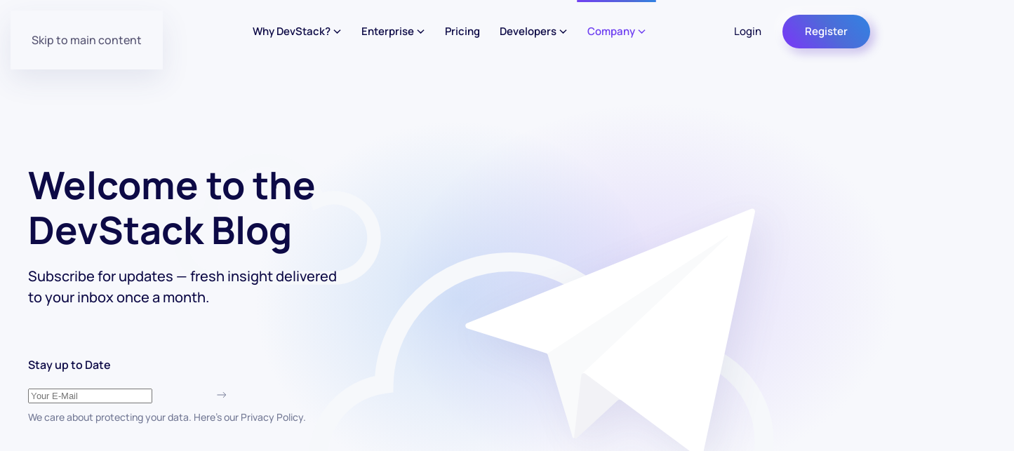

--- FILE ---
content_type: text/html; charset=utf-8
request_url: https://demo.yootheme.com/joomla/themes/devstack/company/blog?start=9
body_size: 8814
content:
<!DOCTYPE html>
<html lang="en-gb" dir="ltr">
    <head>
        <meta charset="utf-8">
	<meta name="viewport" content="width=device-width, initial-scale=1">
	<meta name="generator" content="Joomla! - Open Source Content Management">
	<title>Blog</title>
	<link href="/joomla/themes/devstack/company/blog?format=feed&amp;type=rss" rel="alternate" type="application/rss+xml" title="Blog">
	<link href="/joomla/themes/devstack/company/blog?format=feed&amp;type=atom" rel="alternate" type="application/atom+xml" title="Blog">

                                <link href="/joomla/media/vendor/joomla-custom-elements/css/joomla-alert.min.css?0.4.1" rel="stylesheet">
	<link href="/joomla/media/system/css/joomla-fontawesome.min.css?5.0.3" rel="preload" as="style" onload="this.onload=null;this.rel='stylesheet'">
	<link href="/joomla/templates/yootheme/css/theme.devstack.default.css?1768573214" rel="stylesheet">

        <script type="application/json" class="joomla-script-options new">{"joomla.jtext":{"ERROR":"Error","MESSAGE":"Message","NOTICE":"Notice","WARNING":"Warning","JCLOSE":"Close","JOK":"OK","JOPEN":"Open"},"system.paths":{"root":"\/joomla","rootFull":"https:\/\/demo.yootheme.com\/joomla\/","base":"\/joomla","baseFull":"https:\/\/demo.yootheme.com\/joomla\/"},"csrf.token":"c98b1821f416dd56a257e33e90d25337"}</script>
	<script src="/joomla/media/system/js/core.min.js?a3d8f8"></script>
	<script src="/joomla/media/system/js/messages.min.js?9a4811" type="module"></script>
	<script src="/joomla/templates/yootheme/assets/site/js/newsletter.js?5.0.3" defer></script>
	<script src="/joomla/templates/yootheme/vendor/assets/uikit/dist/js/uikit.min.js?5.0.3"></script>
	<script src="/joomla/templates/yootheme/vendor/assets/uikit/dist/js/uikit-icons-devstack.min.js?5.0.3"></script>
	<script src="/joomla/templates/yootheme/assets/site/js/theme.js?5.0.3"></script>
	<script>window !== parent && parent.postMessage({source: "demo-iframe", href: location.href}, "https://yootheme.com");</script>
	<script>window.yootheme ||= {}; yootheme.theme = {"i18n":{"close":{"label":"Close"},"totop":{"label":"Back to top"},"marker":{"label":"Open"},"navbarToggleIcon":{"label":"Open Menu"},"paginationPrevious":{"label":"Previous page"},"paginationNext":{"label":"Next Page"},"searchIcon":{"toggle":"Open Search","submit":"Submit Search"},"slider":{"next":"Next slide","previous":"Previous slide","slideX":"Slide %s","slideLabel":"%s of %s"},"slideshow":{"next":"Next slide","previous":"Previous slide","slideX":"Slide %s","slideLabel":"%s of %s"},"lightboxPanel":{"next":"Next slide","previous":"Previous slide","slideLabel":"%s of %s","close":"Close"}}};</script>

    </head>
    <body class="">

        <div class="uk-hidden-visually uk-notification uk-notification-top-left uk-width-auto">
            <div class="uk-notification-message">
                <a href="#tm-main" class="uk-link-reset">Skip to main content</a>
            </div>
        </div>

        
        
        <div class="tm-page">

                        


<header class="tm-header-mobile uk-hidden@l tm-header-overlay" uk-header uk-inverse="target: .uk-navbar-container; sel-active: .uk-navbar-transparent">


        <div uk-sticky cls-active="uk-navbar-sticky" sel-target=".uk-navbar-container" cls-inactive="uk-navbar-transparent" animation="uk-animation-slide-top" tm-section-start>
    
        <div class="uk-navbar-container">

            <div class="uk-container uk-container-expand">
                <nav class="uk-navbar" uk-navbar="{&quot;align&quot;:&quot;center&quot;,&quot;container&quot;:&quot;.tm-header-mobile &gt; [uk-sticky]&quot;,&quot;boundary&quot;:&quot;.tm-header-mobile .uk-navbar-container&quot;,&quot;target-x&quot;:&quot;.tm-header-mobile .uk-navbar&quot;,&quot;target-y&quot;:&quot;.tm-header-mobile .uk-navbar-container&quot;,&quot;dropbar&quot;:true,&quot;dropbar-anchor&quot;:&quot;.tm-header-mobile .uk-navbar-container&quot;,&quot;dropbar-transparent-mode&quot;:&quot;remove&quot;}">

                                        <div class="uk-navbar-left ">

                        
                                                    <a uk-toggle href="#tm-dialog-mobile" class="uk-navbar-toggle">

        
        <div uk-navbar-toggle-icon></div>

        
    </a>
                        
                        
                    </div>
                    
                                        <div class="uk-navbar-center">

                                                    <a href="https://demo.yootheme.com/joomla/themes/devstack/" aria-label="Back to home" class="uk-logo uk-navbar-item">
    <img src="/demo/devstack/images/logo.svg" width="145" height="30" alt="DevStack"><img class="uk-logo-inverse" src="/demo/devstack/images/logo-inverted.svg" width="145" height="30" alt="DevStack"></a>
                        
                        
                    </div>
                    
                                        <div class="uk-navbar-right">

                        
                                                    
<div class="uk-navbar-item" id="module-97">

    
    
<div class="uk-grid tm-grid-expand uk-grid-column-small uk-grid-row-collapse uk-visible@s" uk-grid>
    
        
<div class="uk-grid-item-match uk-flex-middle uk-width-expand uk-visible@s">
    
        
            
            
                        <div class="uk-panel uk-width-1-1">            
                
                    
<div class="uk-visible@s">
    
        <ul class="uk-margin-remove-bottom uk-subnav">                <li class="el-item ">
<a class="el-link" href="#" uk-scroll>
        Login
</a></li>
                </ul>
    
</div>
                
                        </div>            
        
    
</div>
<div class="uk-width-auto uk-visible@s">
    
        
            
            
            
                
                    
<div class="uk-margin uk-visible@s">
    
    
        
        
<a class="el-content uk-button uk-button-primary uk-button-small" href="#" uk-scroll>
    
        Register    
    
</a>


        
    
    
</div>

                
            
        
    
</div>
    
</div>
</div>

                        
                    </div>
                    
                </nav>
            </div>

        </div>

        </div>
    



    
    
        <div id="tm-dialog-mobile" class="uk-dropbar uk-dropbar-top" uk-drop="{&quot;flip&quot;:&quot;false&quot;,&quot;container&quot;:&quot;.tm-header-mobile &gt; [uk-sticky]&quot;,&quot;target-y&quot;:&quot;.tm-header-mobile .uk-navbar-container&quot;,&quot;mode&quot;:&quot;click&quot;,&quot;target-x&quot;:&quot;.tm-header-mobile .uk-navbar-container&quot;,&quot;stretch&quot;:true,&quot;pos&quot;:&quot;bottom-left&quot;,&quot;bgScroll&quot;:&quot;false&quot;,&quot;animation&quot;:&quot;reveal-top&quot;,&quot;animateOut&quot;:true,&quot;duration&quot;:300,&quot;toggle&quot;:&quot;false&quot;}">

        <div class="tm-height-min-1-1 uk-flex uk-flex-column">

            
                        <div class="uk-margin-auto-bottom">
                
<div class="uk-panel" id="module-menu-dialog-mobile">

    
    
<ul class="uk-nav uk-nav-default uk-nav-divider uk-nav-accordion" uk-nav="targets: &gt; .js-accordion">
    
	<li class="item-136"><a href="/joomla/themes/devstack/why-devstack">Why DevStack?</a></li>
	<li class="item-137"><a href="/joomla/themes/devstack/enterprise">Enterprise</a></li>
	<li class="item-138"><a href="/joomla/themes/devstack/pricing">Pricing</a></li>
	<li class="item-139 js-accordion uk-parent"><a href>Developers <span uk-nav-parent-icon></span></a>
	<ul class="uk-nav-sub">

		<li class="item-140"><a href="/joomla/themes/devstack/developers/support">Support</a></li>
		<li class="item-141"><a href="/joomla/themes/devstack/developers/feature-index">Feature Index</a></li></ul></li>
	<li class="item-142 uk-active js-accordion uk-open uk-parent"><a href>Company <span uk-nav-parent-icon></span></a>
	<ul class="uk-nav-sub">

		<li class="item-143"><a href="/joomla/themes/devstack/company/about">About</a></li>
		<li class="item-144"><a href="/joomla/themes/devstack/company/our-story">Our Story</a></li>
		<li class="item-145"><a href="/joomla/themes/devstack/company/careers">Careers</a></li>
		<li class="item-147 uk-active"><a href="/joomla/themes/devstack/company/blog">Blog</a></li></ul></li></ul>

</div>

            </div>
            
                        <div class="uk-grid-margin">
                
<div class="uk-panel" id="module-96">

    
    
<div class="uk-grid-margin uk-grid tm-grid-expand uk-child-width-1-1">
    
        
<div class="uk-width-1-1">
    
        
            
            
            
                
                    
<div class="uk-margin">
    
    
        
        
<a class="el-content uk-width-1-1 uk-button uk-button-primary uk-button-large" href="#" uk-scroll>
    
        Register    
    
</a>


        
    
    
</div>

                
            
        
    
</div>
    
</div>
<div class="uk-grid-margin uk-grid tm-grid-expand uk-child-width-1-1">
    
        
<div class="uk-width-1-1">
    
        
            
            
            
                
                    
<div class="uk-text-center">
    
        <ul class="uk-margin-remove-bottom uk-subnav  uk-subnav-divider uk-flex-center" uk-margin>                <li class="el-item ">
<a class="el-link" href="#" uk-scroll>
        Contact Us
</a></li>
                <li class="el-item ">
<a class="el-link" href="#" uk-scroll>
        Login
</a></li>
                </ul>
    
</div>
                
            
        
    
</div>
    
</div>
</div>

            </div>
            
        </div>

    </div>
    

</header>




<header class="tm-header uk-visible@l tm-header-overlay" uk-header uk-inverse="target: .uk-navbar-container, .tm-headerbar; sel-active: .uk-navbar-transparent, .tm-headerbar">



        <div uk-sticky media="@l" cls-active="uk-navbar-sticky" sel-target=".uk-navbar-container" cls-inactive="uk-navbar-transparent" animation="uk-animation-slide-top" tm-section-start>
    
        <div class="uk-navbar-container">

            <div class="uk-container uk-container-expand">
                <nav class="uk-navbar" uk-navbar="{&quot;align&quot;:&quot;center&quot;,&quot;container&quot;:&quot;.tm-header &gt; [uk-sticky]&quot;,&quot;boundary&quot;:&quot;.tm-header .uk-navbar-container&quot;,&quot;target-x&quot;:&quot;.tm-header .uk-navbar&quot;,&quot;target-y&quot;:&quot;.tm-header .uk-navbar-container&quot;,&quot;dropbar&quot;:true,&quot;delay-hide&quot;:&quot;200&quot;,&quot;dropbar-anchor&quot;:&quot;.tm-header .uk-navbar-container&quot;,&quot;dropbar-transparent-mode&quot;:&quot;remove&quot;}">

                                        <div class="uk-navbar-left ">

                                                    <a href="https://demo.yootheme.com/joomla/themes/devstack/" aria-label="Back to home" class="uk-logo uk-navbar-item">
    <img src="/demo/devstack/images/logo.svg" width="145" height="30" alt="DevStack"><img class="uk-logo-inverse" src="/demo/devstack/images/logo-inverted.svg" width="145" height="30" alt="DevStack"></a>
                        
                        
                        
                    </div>
                    
                                        <div class="uk-navbar-center">

                        
                                                    
<ul class="uk-navbar-nav">
    
	<li class="item-119 uk-parent"><a href="/joomla/themes/devstack/why-devstack">Why DevStack? <span uk-navbar-parent-icon></span></a>
	<div class="uk-drop uk-navbar-dropdown uk-navbar-dropdown-dropbar-large" pos="bottom-center" style="width: 1200px;">
<div class="uk-grid-margin uk-grid tm-grid-expand uk-grid-divider" uk-grid>
    
        
<div class="uk-width-1-4@m">
    
        
            
            
            
                
                    
<div class="uk-panel uk-margin-remove-first-child uk-margin">
    
        
            
                
            
            
                                                
                
                    

        
                <div class="el-title uk-h5 uk-link-reset uk-margin-top uk-margin-remove-bottom">                        <a href="/joomla/themes/devstack/why-devstack">Product Overview</a>                    </div>        
        
    
        
        
                <div class="el-content uk-panel uk-text-small uk-margin-top">Sadipscing elitr, sed diam nonumy eirmod tempor invidunt ut labore et dolore magna aliquyam erat.</div>        
        
                <div class="uk-margin-top"><a href="/joomla/themes/devstack/why-devstack" class="el-link uk-button uk-button-text">Learn More</a></div>        

                
                
            
        
    
</div>
                
            
        
    
</div>
<div class="uk-width-3-4@m">
    
        
            
            
            
                
                    
<div>
        <div class="uk-child-width-expand uk-grid-large" uk-grid>    
    
                <div>
        
        <ul class="uk-margin-remove-bottom uk-nav uk-nav-secondary">                                <li class="el-item ">
<a class="el-link" href="/joomla/themes/devstack/why-devstack#deployment">
    
        <div class="uk-grid uk-grid-small uk-child-width-expand uk-flex-nowrap">            <div class="uk-width-auto"><img class="el-image" src="/demo/devstack/images/icon-deployment.svg" alt loading="lazy" width="50" height="50"></div>            <div>
                Deployment                <div class="uk-nav-subtitle">Lorem ipsum dolor sit amet consetetur sadipscing elitr sed diam nonumy.</div>            </div>
        </div>
    
</a></li>
                                            <li class="el-item ">
<a class="el-link" href="/joomla/themes/devstack/why-devstack#ci-cd">
    
        <div class="uk-grid uk-grid-small uk-child-width-expand uk-flex-nowrap">            <div class="uk-width-auto"><img class="el-image" src="/demo/devstack/images/icon-ci-cd.svg" alt loading="lazy" width="50" height="50"></div>            <div>
                CI/CD                <div class="uk-nav-subtitle">Consetetur sadipscing elitr sed diam nonumy eirmod tempor invidunt ut labore.</div>            </div>
        </div>
    
</a></li>
                                            <li class="el-item ">
<a class="el-link" href="/joomla/themes/devstack/why-devstack#security">
    
        <div class="uk-grid uk-grid-small uk-child-width-expand uk-flex-nowrap">            <div class="uk-width-auto"><img class="el-image" src="/demo/devstack/images/icon-security.svg" alt loading="lazy" width="50" height="50"></div>            <div>
                Security                <div class="uk-nav-subtitle">Sed diam nonumy eirmod tempor invidunt ut labore et dolore magna aliquyam erat sed.</div>            </div>
        </div>
    
</a></li>
                                            <li class="el-item ">
<a class="el-link" href="/joomla/themes/devstack/why-devstack#features">
    
        <div class="uk-grid uk-grid-small uk-child-width-expand uk-flex-nowrap">            <div class="uk-width-auto"><img class="el-image" src="/demo/devstack/images/icon-features.svg" alt loading="lazy" width="50" height="50"></div>            <div>
                Features                <div class="uk-nav-subtitle">Diam nonumy eirmod tempor invidunt ut labore et dolore magna aliquyam erat sed diam.</div>            </div>
        </div>
    
</a></li>
                            </ul>
                </div>
        
    
                <div>
        
        <ul class="uk-margin-remove-bottom uk-nav uk-nav-secondary">                                <li class="el-item ">
<a class="el-link" href="/joomla/themes/devstack/why-devstack#automation">
    
        <div class="uk-grid uk-grid-small uk-child-width-expand uk-flex-nowrap">            <div class="uk-width-auto"><img class="el-image" src="/demo/devstack/images/icon-automation.svg" alt loading="lazy" width="50" height="50"></div>            <div>
                Automation                <div class="uk-nav-subtitle">Lorem ipsum dolor sit amet consetetur sadipscing elitr sed diam nonumy.</div>            </div>
        </div>
    
</a></li>
                                            <li class="el-item ">
<a class="el-link" href="/joomla/themes/devstack/why-devstack#infrastructure">
    
        <div class="uk-grid uk-grid-small uk-child-width-expand uk-flex-nowrap">            <div class="uk-width-auto"><img class="el-image" src="/demo/devstack/images/icon-infrastructure.svg" alt loading="lazy" width="50" height="50"></div>            <div>
                Infrastructure                <div class="uk-nav-subtitle">Sed diam nonumy eirmod tempor invidunt ut labore et dolore magna.</div>            </div>
        </div>
    
</a></li>
                                            <li class="el-item ">
<a class="el-link" href="/joomla/themes/devstack/why-devstack#integrations">
    
        <div class="uk-grid uk-grid-small uk-child-width-expand uk-flex-nowrap">            <div class="uk-width-auto"><img class="el-image" src="/demo/devstack/images/icon-integrations.svg" alt loading="lazy" width="50" height="50"></div>            <div>
                Integrations                <div class="uk-nav-subtitle">Nonumy eirmod tempor invidunt ut labore et dolore magna erat.</div>            </div>
        </div>
    
</a></li>
                            </ul>
                </div>
        
    
        </div>    
</div>
                
            
        
    
</div>
    
</div></div></li>
	<li class="item-108 uk-parent"><a href="/joomla/themes/devstack/enterprise">Enterprise <span uk-navbar-parent-icon></span></a>
	<div class="uk-drop uk-navbar-dropdown uk-navbar-dropdown-dropbar-large" pos="bottom-center" style="width: 1200px;">
<div class="uk-grid-margin uk-grid tm-grid-expand uk-grid-divider" uk-grid>
    
        
<div class="uk-width-1-4@m">
    
        
            
            
            
                
                    
<div class="uk-panel uk-margin-remove-first-child uk-margin">
    
        
            
                
            
            
                                                
                
                    

        
                <div class="el-title uk-h5 uk-link-reset uk-margin-top uk-margin-remove-bottom">                        <a href="/joomla/themes/devstack/enterprise">DevStack Enterprise</a>                    </div>        
        
    
        
        
                <div class="el-content uk-panel uk-text-small uk-margin-top">Sadipscing elitr, sed diam nonumy eirmod tempor invidunt ut labore et dolore magna aliquyam erat.</div>        
        
                <div class="uk-margin-top"><a href="/joomla/themes/devstack/enterprise" class="el-link uk-button uk-button-text">Learn More</a></div>        

                
                
            
        
    
</div>
                
            
        
    
</div>
<div class="uk-width-3-4@m">
    
        
            
            
            
                
                    
<div>
        <div class="uk-child-width-expand uk-grid-large" uk-grid>    
    
                <div>
        
        <ul class="uk-margin-remove-bottom uk-nav uk-nav-secondary">                                <li class="el-item ">
<a class="el-link" href="/joomla/themes/devstack/enterprise#powerful-api">
    
        <div class="uk-grid uk-grid-small uk-child-width-expand uk-flex-nowrap">            <div class="uk-width-auto"><img class="el-image" src="/demo/devstack/images/icon-powerful-api.svg" alt loading="lazy" width="50" height="50"></div>            <div>
                Powerful API                <div class="uk-nav-subtitle">Sed diam nonumy eirmod tempor invidunt ut labore et dolore magna aliquyam erat sed.</div>            </div>
        </div>
    
</a></li>
                                            <li class="el-item ">
<a class="el-link" href="/joomla/themes/devstack/enterprise#project-management">
    
        <div class="uk-grid uk-grid-small uk-child-width-expand uk-flex-nowrap">            <div class="uk-width-auto"><img class="el-image" src="/demo/devstack/images/icon-project-management.svg" alt loading="lazy" width="50" height="50"></div>            <div>
                Project Management                <div class="uk-nav-subtitle">Lorem ipsum dolor sit amet consetetur sadipscing elitr sed diam nonumy.</div>            </div>
        </div>
    
</a></li>
                                            <li class="el-item ">
<a class="el-link" href="/joomla/themes/devstack/enterprise#customer-stories">
    
        <div class="uk-grid uk-grid-small uk-child-width-expand uk-flex-nowrap">            <div class="uk-width-auto"><img class="el-image" src="/demo/devstack/images/icon-client-stories.svg" alt loading="lazy" width="50" height="50"></div>            <div>
                Customer Stories                <div class="uk-nav-subtitle">Elitr sed diam nonumy eirmod tempor invidunt ut labore et dolore magna.</div>            </div>
        </div>
    
</a></li>
                            </ul>
                </div>
        
    
                <div>
        
        <ul class="uk-margin-remove-bottom uk-nav uk-nav-secondary">                                <li class="el-item ">
<a class="el-link" href="/joomla/themes/devstack/enterprise#efficient-workflow">
    
        <div class="uk-grid uk-grid-small uk-child-width-expand uk-flex-nowrap">            <div class="uk-width-auto"><img class="el-image" src="/demo/devstack/images/icon-efficient-workflow.svg" alt loading="lazy" width="50" height="50"></div>            <div>
                Efficient Workflow                <div class="uk-nav-subtitle">Diam nonumy eirmod tempor invidunt ut labore et dolore magna aliquyam.</div>            </div>
        </div>
    
</a></li>
                                            <li class="el-item ">
<a class="el-link" href="/joomla/themes/devstack/enterprise#collaboration">
    
        <div class="uk-grid uk-grid-small uk-child-width-expand uk-flex-nowrap">            <div class="uk-width-auto"><img class="el-image" src="/demo/devstack/images/icon-collaboration.svg" alt loading="lazy" width="50" height="50"></div>            <div>
                Collaboration                <div class="uk-nav-subtitle">Sed diam nonumy eirmod tempor invidunt ut labore et dolore magna.</div>            </div>
        </div>
    
</a></li>
                                            <li class="el-item ">
<a class="el-link" href="/joomla/themes/devstack/enterprise#community">
    
        <div class="uk-grid uk-grid-small uk-child-width-expand uk-flex-nowrap">            <div class="uk-width-auto"><img class="el-image" src="/demo/devstack/images/icon-community.svg" alt loading="lazy" width="50" height="50"></div>            <div>
                Community                <div class="uk-nav-subtitle">Nonumy eirmod tempor invidunt ut labore et dolore magna erat.</div>            </div>
        </div>
    
</a></li>
                            </ul>
                </div>
        
    
        </div>    
</div>
                
            
        
    
</div>
    
</div></div></li>
	<li class="item-120"><a href="/joomla/themes/devstack/pricing">Pricing</a></li>
	<li class="item-121 uk-parent"><a href="/joomla/themes/devstack/developers/feature-index">Developers <span uk-navbar-parent-icon></span></a>
	<div class="uk-drop uk-navbar-dropdown uk-navbar-dropdown-dropbar-large" pos="bottom-center" style="width: 1200px;">
<div class="uk-grid-margin uk-grid tm-grid-expand uk-grid-divider" uk-grid>
    
        
<div class="uk-width-1-4@s">
    
        
            
            
            
                
                    
<div class="uk-h5">
    
                <a class="el-link uk-link-reset" href="/joomla/themes/devstack/developers/feature-index">        
                    Feature Index        
                </a>        
    
</div>
<div class="uk-margin-medium">
    
    
        
        <ul class="uk-margin-remove-bottom uk-nav uk-nav-default">                                <li class="el-item ">
<a class="el-link" href="/joomla/themes/devstack/developers/feature-index">
    
        
                    Deployment        
    
</a></li>
                                            <li class="el-item ">
<a class="el-link" href="/joomla/themes/devstack/developers/feature-index#DevOps">
    
        
                    DevOps        
    
</a></li>
                                            <li class="el-item ">
<a class="el-link" href="/joomla/themes/devstack/developers/feature-index#Automation">
    
        
                    Automation        
    
</a></li>
                                            <li class="el-item ">
<a class="el-link" href="/joomla/themes/devstack/developers/feature-index#Projectmanagement">
    
        
                    Project Management        
    
</a></li>
                                            <li class="el-item ">
<a class="el-link" href="/joomla/themes/devstack/developers/feature-index#CI-CD">
    
        
                    CI/CD        
    
</a></li>
                                            <li class="el-item ">
<a class="el-link" href="/joomla/themes/devstack/developers/feature-index#Infrastructure">
    
        
                    Infrastructure        
    
</a></li>
                                            <li class="el-item ">
<a class="el-link" href="/joomla/themes/devstack/developers/feature-index#Security">
    
        
                    Security        
    
</a></li>
                                            <li class="el-item ">
<a class="el-link" href="/joomla/themes/devstack/developers/feature-index#Integrations">
    
        
                    Integrations        
    
</a></li>
                                            <li class="el-item ">
<a class="el-link" href="/joomla/themes/devstack/developers/feature-index#Features">
    
        
                    Features        
    
</a></li>
                            </ul>
        
    
    
</div>
                
            
        
    
</div>
<div class="uk-width-expand@s">
    
        
            
            
            
                
                    
<div class="uk-h5">
    
                <a class="el-link uk-link-reset" href="/joomla/themes/devstack/developers/support">        
                    Documentation        
                </a>        
    
</div>
<div class="uk-width-2xlarge">
    
    
        
        <ul class="uk-margin-remove-bottom uk-nav uk-nav-secondary">                                <li class="el-item ">
<a class="el-link" href="/joomla/themes/devstack/developers/support">
    
        <div class="uk-grid uk-grid-small uk-child-width-expand uk-flex-nowrap">            <div class="uk-width-auto"><img class="el-image" src="/demo/devstack/images/icon-getting-started.svg" alt loading="lazy" width="50" height="50"></div>            <div>
                Getting Started                <div class="uk-nav-subtitle">Lorem ipsum dolor sit amet consetetur sadipscing elitr, sed diam nonumy.</div>            </div>
        </div>
    
</a></li>
                                            <li class="el-item ">
<a class="el-link" href="/joomla/themes/devstack/developers/support">
    
        <div class="uk-grid uk-grid-small uk-child-width-expand uk-flex-nowrap">            <div class="uk-width-auto"><img class="el-image" src="/demo/devstack/images/icon-learn-the-basics.svg" alt loading="lazy" width="50" height="50"></div>            <div>
                Learn the Basics                <div class="uk-nav-subtitle">Consetetur sadipscing elitr sed diam nonumy eirmod tempor invidunt ut.</div>            </div>
        </div>
    
</a></li>
                                            <li class="el-item ">
<a class="el-link" href="/joomla/themes/devstack/developers/support">
    
        <div class="uk-grid uk-grid-small uk-child-width-expand uk-flex-nowrap">            <div class="uk-width-auto"><img class="el-image" src="/demo/devstack/images/icon-configurations.svg" alt loading="lazy" width="50" height="50"></div>            <div>
                Configurations                <div class="uk-nav-subtitle">At vero eos et accusam et justo duo dolores et ea rebum stet clita.</div>            </div>
        </div>
    
</a></li>
                            </ul>
        
    
    
</div>
<div class="uk-margin">
    
    
        
        
<a class="el-content uk-button uk-button-text" href="/joomla/themes/devstack/developers/support">
    
        See All    
    
</a>


        
    
    
</div>

                
            
        
    
</div>
<div class="uk-width-2-5@s">
    
        
            
            
            
                
                    
<div class="uk-h5">
    
                <a class="el-link uk-link-reset" href="/joomla/themes/devstack/developers/support#popular-tutorials" uk-scroll>        
                    Popular Tutorials        
                </a>        
    
</div>
<div class="uk-margin-medium uk-width-large">
    
        <div class="uk-grid uk-child-width-1-1 uk-grid-medium uk-grid-match" uk-grid>                <div>
<div class="el-item uk-flex uk-flex-column">
        <a class="uk-flex-1 uk-panel uk-link-toggle" href="/joomla/themes/devstack/developers/support#popular-tutorials" uk-scroll>    
                <div class="uk-grid-medium uk-flex-middle" uk-grid>        
                        <div class="uk-width-auto@m">            
                                

    
        <picture><source type="image/webp" srcset="/joomla/media/yootheme/cache/9b/9b530a34.webp 110w, /joomla/media/yootheme/cache/57/57307e61.webp 220w" sizes="(min-width: 110px) 110px"><img class="el-image uk-border-rounded" src="/joomla/media/yootheme/cache/9c/9c028b6f.jpg" alt loading="lazy" width="110" height="75"></picture>
        
    
                
                        </div>            
                        <div class="uk-width-expand uk-margin-remove-first-child">            
                
                
                    

        
                <div class="el-title uk-h6 uk-margin-top uk-margin-remove-bottom">                        <span class="uk-link-heading">Getting Started With Devstack Scripts: A Practical Walkthrough</span>                    </div>        
                <div class="el-meta uk-text-meta uk-margin-small-top">Account & Settings</div>        
    
        
        
        
        
        

                
                
                        </div>            
                </div>        
        </a>    
</div></div>
                <div>
<div class="el-item uk-flex uk-flex-column">
        <a class="uk-flex-1 uk-panel uk-link-toggle" href="/joomla/themes/devstack/developers/support#popular-tutorials" uk-scroll>    
                <div class="uk-grid-medium uk-flex-middle" uk-grid>        
                        <div class="uk-width-auto@m">            
                                

    
        <picture><source type="image/webp" srcset="/joomla/media/yootheme/cache/dd/dd8c9a17.webp 110w, /joomla/media/yootheme/cache/32/329d4935.webp 220w" sizes="(min-width: 110px) 110px"><img class="el-image uk-border-rounded" src="/joomla/media/yootheme/cache/4f/4fd5ac1a.jpg" alt loading="lazy" width="110" height="75"></picture>
        
    
                
                        </div>            
                        <div class="uk-width-expand uk-margin-remove-first-child">            
                
                
                    

        
                <div class="el-title uk-h6 uk-margin-top uk-margin-remove-bottom">                        <span class="uk-link-heading">Creating a CI/CD Pipeline with DevStack in 20 Minutes</span>                    </div>        
                <div class="el-meta uk-text-meta uk-margin-small-top">Account & Settings</div>        
    
        
        
        
        
        

                
                
                        </div>            
                </div>        
        </a>    
</div></div>
                <div>
<div class="el-item uk-flex uk-flex-column">
        <a class="uk-flex-1 uk-panel uk-link-toggle" href="/joomla/themes/devstack/developers/support#popular-tutorials" uk-scroll>    
                <div class="uk-grid-medium uk-flex-middle" uk-grid>        
                        <div class="uk-width-auto@m">            
                                

    
        <picture><source type="image/webp" srcset="/joomla/media/yootheme/cache/23/23eba0fe.webp 110w, /joomla/media/yootheme/cache/b3/b386a25e.webp 220w" sizes="(min-width: 110px) 110px"><img class="el-image uk-border-rounded" src="/joomla/media/yootheme/cache/65/65dd1214.jpg" alt loading="lazy" width="110" height="75"></picture>
        
    
                
                        </div>            
                        <div class="uk-width-expand uk-margin-remove-first-child">            
                
                
                    

        
                <div class="el-title uk-h6 uk-margin-top uk-margin-remove-bottom">                        <span class="uk-link-heading">Learn About Code Review in DevStack Cloud</span>                    </div>        
                <div class="el-meta uk-text-meta uk-margin-small-top">Integrations & Applications</div>        
    
        
        
        
        
        

                
                
                        </div>            
                </div>        
        </a>    
</div></div>
                </div>
    
</div>
<div class="uk-margin">
    
    
        
        
<a class="el-content uk-button uk-button-text" href="/joomla/themes/devstack/developers/support#popular-tutorials" uk-scroll>
    
        See All    
    
</a>


        
    
    
</div>

                
            
        
    
</div>
    
</div></div></li>
	<li class="item-130 uk-active uk-parent"><a href="/joomla/themes/devstack/company/about">Company <span uk-navbar-parent-icon></span></a>
	<div class="uk-drop uk-navbar-dropdown uk-navbar-dropdown-dropbar-large" pos="bottom-center" style="width: 1200px;">
<div class="uk-grid-margin uk-grid tm-grid-expand uk-grid-divider" uk-grid>
    
        
<div class="uk-width-1-4@s">
    
        
            
            
            
                
                    
<div class="uk-panel uk-margin-remove-first-child uk-margin">
    
        
            
                
            
            
                                                
                
                    

        
                <div class="el-title uk-h6 uk-link-reset uk-margin-top uk-margin-remove-bottom">                        <a href="/joomla/themes/devstack/company/about">About DevStack</a>                    </div>        
        
    
        
        
                <div class="el-content uk-panel uk-text-small uk-margin-top">Lorem ipsum dolor sit amet, consetetur sadipscing elitr, sed diam nonumy eirmod tempor invidunt ut labore et dolore magna aliquyam erat, sed diam voluptua.</div>        
        
                <div class="uk-margin-medium-top"><a href="/joomla/themes/devstack/company/about" class="el-link uk-button uk-button-text">Read More</a></div>        

                
                
            
        
    
</div>
                
            
        
    
</div>
<div class="uk-width-expand@s">
    
        
            
            
            
                
                    
<div class="uk-panel uk-margin-remove-first-child uk-margin">
    
        
            
                
            
            
                
                
                    

        
                <div class="el-title uk-h6 uk-link-reset uk-margin-top uk-margin-remove-bottom">                        <a href="/joomla/themes/devstack/company/our-story">Our Story</a>                    </div>        
        
    
                

    
        <picture><source type="image/webp" srcset="/joomla/media/yootheme/cache/be/be6e1789.webp 768w, /joomla/themes/devstack/component/ajax/?p=cache/7e/7e86cfae.webp&amp;src=../demo/devstack/images/our-story-hero.jpg&amp;thumbnail=1024,512,&amp;type=webp,85&amp;hash=44ea2de4 1024w, /joomla/media/yootheme/cache/b2/b244fd43.webp 1366w, /joomla/themes/devstack/component/ajax/?p=cache/9f/9ff38b05.webp&amp;src=../demo/devstack/images/our-story-hero.jpg&amp;thumbnail=1600,800,&amp;type=webp,85&amp;hash=95334b9a 1600w, /joomla/media/yootheme/cache/c9/c9a222e5.webp 1800w" sizes="(min-width: 1800px) 1800px"><img class="el-image uk-border-rounded uk-margin-top" src="/demo/devstack/images/our-story-hero.jpg" alt loading="lazy" width="1800" height="900"></picture>
        
    
        
        
                <div class="el-content uk-panel uk-text-small uk-margin-top">Lorem ipsum dolor sit amet, consetetur sadipscing elitr, sed diam nonumy eirmod tempor invidunt ut labore et dolore magna aliquyam erat, sed diam voluptua.</div>        
        
                <div class="uk-margin-medium-top"><a href="/joomla/themes/devstack/company/our-story" class="el-link uk-button uk-button-text">Read More</a></div>        

                
                
            
        
    
</div>
                
            
        
    
</div>
<div class="uk-width-2-5@s">
    
        
            
            
            
                
                    
<div class="uk-panel uk-margin-remove-first-child uk-margin">
    
        
            
                
            
            
                                                
                
                    

        
                <div class="el-title uk-h6 uk-link-reset uk-margin-top uk-margin-remove-bottom">                        <a href="/joomla/themes/devstack/company/careers#open-positions" uk-scroll>See Our Open Positions</a>                    </div>        
        
    
        
        
                <div class="el-content uk-panel uk-text-small uk-margin-top">Lorem ipsum dolor sit amet, consetetur sadipscing elitr, sed diam nonumy eirmod tempor invidunt ut labore et dolore magna.</div>        
        
        

                
                
            
        
    
</div>
<div class="uk-margin">
        <div class="uk-child-width-expand uk-grid-medium" uk-grid>    
    
                <div>
        
        <ul class="uk-margin-remove-bottom uk-nav uk-nav-secondary">                                <li class="el-item ">
<a class="el-link" href="/joomla/themes/devstack/company/job-description">
    
        
                <div>
            UX/UI-Designer            <div class="uk-nav-subtitle">Amsterdam</div>        </div>
        
    
</a></li>
                                            <li class="el-item ">
<a class="el-link" href="/joomla/themes/devstack/company/job-description">
    
        
                <div>
            Project Manager            <div class="uk-nav-subtitle">Amsterdam, Netherlands</div>        </div>
        
    
</a></li>
                                            <li class="el-item ">
<a class="el-link" href="/joomla/themes/devstack/company/job-description">
    
        
                <div>
            Delivery Manager            <div class="uk-nav-subtitle">Amsterdam, Netherlands</div>        </div>
        
    
</a></li>
                            </ul>
                </div>
        
    
                <div>
        
        <ul class="uk-margin-remove-bottom uk-nav uk-nav-secondary">                                <li class="el-item ">
<a class="el-link" href="/joomla/themes/devstack/company/job-description">
    
        
                <div>
            iOS Engineer            <div class="uk-nav-subtitle">Netherlands</div>        </div>
        
    
</a></li>
                                            <li class="el-item ">
<a class="el-link" href="/joomla/themes/devstack/company/job-description">
    
        
                <div>
            Android Engineer            <div class="uk-nav-subtitle">Netherlands</div>        </div>
        
    
</a></li>
                                            <li class="el-item ">
<a class="el-link" href="/joomla/themes/devstack/company/job-description">
    
        
                <div>
            Frontend Engineer            <div class="uk-nav-subtitle">Netherlands</div>        </div>
        
    
</a></li>
                            </ul>
                </div>
        
    
        </div>    
</div>
<div class="uk-margin">
    
    
        
        
<a class="el-content uk-button uk-button-text" href="/joomla/themes/devstack/company/careers#open-positions" uk-scroll>
    
        See All    
    
</a>


        
    
    
</div>

                
            
        
    
</div>
    
</div></div></li></ul>

                        
                    </div>
                    
                                        <div class="uk-navbar-right">

                        
                                                    
<div class="uk-navbar-item" id="module-95">

    
    
<div class="uk-grid-margin uk-grid tm-grid-expand uk-grid-column-medium uk-button-reset" uk-grid>
    
        
<div class="uk-grid-item-match uk-flex-middle uk-width-expand">
    
        
            
            
                        <div class="uk-panel uk-width-1-1">            
                
                    
<div>
    
        <ul class="uk-margin-remove-bottom uk-subnav">                <li class="el-item ">
<a class="el-link" href="#" uk-scroll>
        Login
</a></li>
                </ul>
    
</div>
                
                        </div>            
        
    
</div>
<div class="uk-width-auto">
    
        
            
            
            
                
                    
<div class="uk-margin">
    
    
        
        
<a class="el-content uk-button uk-button-primary" href="#" uk-scroll>
    
        Register    
    
</a>


        
    
    
</div>

                
            
        
    
</div>
    
</div>
</div>

                        
                    </div>
                    
                </nav>
            </div>

        </div>

        </div>
    







</header>

            
            

            <main id="tm-main">

                
                <div id="system-message-container" aria-live="polite"></div>

                <!-- Builder #template-Fp2ntvJd -->
<div class="uk-section-default uk-inverse-dark uk-section uk-section-large-top uk-padding-remove-bottom">
    
        
        
        
            
                                <div class="uk-container">                
                    
<div class="uk-grid-margin uk-grid tm-grid-expand uk-grid-column-collapse uk-child-width-1-1">
    
        
<div class="uk-grid-item-match uk-width-1-1">
    
        
            
            
                        <div class="uk-panel uk-width-1-1">            
                
                    
<h1 class="uk-heading-small uk-position-relative uk-text-left@m uk-text-center" style="z-index: 1;">
    
        
                    Welcome to the<br> DevStack Blog        
        
    
</h1><div class="uk-panel uk-text-lead uk-position-relative uk-margin uk-width-large uk-margin-auto-right@m uk-margin-remove-left@m uk-margin-auto uk-text-left@m uk-text-center" style="z-index: 1;">Subscribe for updates — fresh insight delivered to your inbox once a month.</div>
<div class="uk-h6 uk-position-relative uk-margin-large-top uk-margin-remove-bottom uk-text-left@m uk-text-center" style="z-index: 1;">
    
        
                    Stay up to Date        
        
    
</div>
<div class="uk-position-relative uk-margin-top uk-margin-remove-bottom uk-width-medium uk-margin-auto-right@m uk-margin-remove-left@m uk-margin-auto uk-text-left@m uk-text-center" style="z-index: 1;">
    <form class="uk-form uk-panel js-form-newsletter" method="post" action="/joomla/themes/devstack/component/ajax/?p=theme/newsletter/subscribe&amp;hash=98f91f59&amp;templateStyle=devstack.default">

        
            
            
                        <div class="uk-position-relative">
                <button class="el-button uk-form-icon uk-form-icon-flip" uk-icon="icon: arrow-right;" type="submit" title="Subscribe"></button>                <input class="el-input uk-input" type="email" name="email" placeholder="Your E-Mail" aria-label="Your E-Mail" required>            </div>
            
        
        <input type="hidden" name="settings" value="[base64]">
        <div class="message uk-margin uk-hidden"></div>

    </form>

</div><div class="uk-panel uk-text-meta uk-position-relative uk-margin-small uk-text-left@m uk-text-center" style="z-index: 1;">We care about protecting your data. Here’s our Privacy Policy.</div>
<div class="uk-position-absolute uk-width-1-1 uk-visible@m" style="left: 16vw; top: -12vh; z-index: 0;" uk-scrollspy="target: [uk-scrollspy-class];">
        <img class="el-image uk-text-emphasis" src="/demo/devstack/images/blog-hero.svg" alt width="1050" height="644" uk-svg>    
    
</div>
                
                        </div>            
        
    
</div>
    
</div>
                                </div>                
            
        
    
</div>
<div class="uk-section-default uk-section uk-section-large-top uk-padding-remove-bottom">
    
        
        
        
            
                                <div class="uk-container uk-container-large">                
                    
<div class="uk-container uk-margin-remove-bottom">
        <div class="uk-grid tm-grid-expand uk-child-width-1-1">    
        
<div class="uk-width-1-1">
    
        
            
            
            
                
                    
<div class="uk-text-center">
    
        <ul class="uk-margin-remove-bottom uk-subnav  uk-subnav-divider uk-flex-center" uk-margin>                <li class="el-item uk-active">
<a class="el-link" href="/joomla/themes/devstack/company/blog">
        All
</a></li>
                <li class="el-item ">
<a class="el-link" href="/joomla/themes/devstack/company/blog/9-news">
        News
</a></li>
                <li class="el-item ">
<a class="el-link" href="/joomla/themes/devstack/company/blog/10-releases">
        Releases
</a></li>
                <li class="el-item ">
<a class="el-link" href="/joomla/themes/devstack/company/blog/11-customer-stories">
        Customer Stories
</a></li>
                <li class="el-item ">
<a class="el-link" href="/joomla/themes/devstack/company/blog/12-learning">
        Learning
</a></li>
                </ul>
    
</div>
<div class="uk-margin-large uk-text-center">
    
        <div class="uk-grid uk-child-width-1-1 uk-child-width-1-2@s uk-child-width-1-3@m uk-grid-row-large uk-grid-match" uk-grid>                <div>
<article class="el-item uk-flex uk-flex-column">
        <a class="uk-card-hover uk-flex-1 uk-card uk-card-default uk-flex uk-flex-column uk-link-toggle" href="/joomla/themes/devstack/company/blog/11-customer-stories/25-customer-story-sway">    
        
            
                
            
            
                                <div class="uk-card-media-top">

    
        <picture><source type="image/webp" srcset="/joomla/themes/devstack/component/ajax/?p=cache/28/28346ab7.webp&amp;src=../demo/devstack/images/blog-post-customer-stories-sway-intro.jpg&amp;thumbnail=610,380,&amp;type=webp,85&amp;hash=f7c6ce3e 610w, /joomla/themes/devstack/component/ajax/?p=cache/9c/9cfeef46.webp&amp;src=../demo/devstack/images/blog-post-customer-stories-sway-intro.jpg&amp;thumbnail=768,478,&amp;type=webp,85&amp;hash=89543e29 768w, /joomla/themes/devstack/component/ajax/?p=cache/e4/e4ac2f41.webp&amp;src=../demo/devstack/images/blog-post-customer-stories-sway-intro.jpg&amp;thumbnail=1024,638,&amp;type=webp,85&amp;hash=cf12c271 1024w, /joomla/themes/devstack/component/ajax/?p=cache/32/32b78dbf.webp&amp;src=../demo/devstack/images/blog-post-customer-stories-sway-intro.jpg&amp;thumbnail=1220,760,&amp;type=webp,85&amp;hash=de43d21f 1220w" sizes="(min-width: 610px) 610px"><img class="el-image" src="/joomla/media/yootheme/cache/a0/a04d8f47.jpg" alt loading="lazy" width="610" height="380"></picture>
        
    
</div>                
                                <div class="uk-flex-1 uk-flex uk-flex-column uk-card-body uk-margin-remove-first-child">                
                    

                <div class="el-meta uk-text-muted uk-margin-top">22 January, 2021</div>        
                <h2 class="el-title uk-h4 uk-margin-top uk-margin-auto-bottom">                        Customer Story: Sway                    </h2>        
        
    
        
        
        
        
                <div class="uk-margin-top"><div class="el-link uk-button uk-button-text">Read More</div></div>        

                                </div>                
                
            
        
        </a>    
</article></div>
                <div>
<article class="el-item uk-flex uk-flex-column">
        <a class="uk-card-hover uk-flex-1 uk-card uk-card-default uk-flex uk-flex-column uk-link-toggle" href="/joomla/themes/devstack/company/blog/9-news/36-manage-your-technical-dept-with-devops">    
        
            
                
            
            
                                <div class="uk-card-media-top">

    
        <picture><source type="image/webp" srcset="/joomla/themes/devstack/component/ajax/?p=cache/95/95d81006.webp&amp;src=../demo/devstack/images/blog-post-five-ways-devops-helps-with-technical-debt-intro.jpg&amp;thumbnail=610,375,&amp;type=webp,85&amp;hash=361241af 610w, /joomla/themes/devstack/component/ajax/?p=cache/b1/b1148258.webp&amp;src=../demo/devstack/images/blog-post-five-ways-devops-helps-with-technical-debt-intro.jpg&amp;thumbnail=768,472,&amp;type=webp,85&amp;hash=5be4fbc9 768w, /joomla/themes/devstack/component/ajax/?p=cache/d6/d6b95371.webp&amp;src=../demo/devstack/images/blog-post-five-ways-devops-helps-with-technical-debt-intro.jpg&amp;thumbnail=1024,630,&amp;type=webp,85&amp;hash=2bb6a25f 1024w, /joomla/themes/devstack/component/ajax/?p=cache/25/2586f8aa.webp&amp;src=../demo/devstack/images/blog-post-five-ways-devops-helps-with-technical-debt-intro.jpg&amp;thumbnail=1220,750,&amp;type=webp,85&amp;hash=3ebe1325 1220w" sizes="(min-width: 610px) 610px"><img class="el-image" src="/joomla/themes/devstack/component/ajax/?p=cache/f4/f496271a.jpg&amp;src=../demo/devstack/images/blog-post-five-ways-devops-helps-with-technical-debt-intro.jpg&amp;thumbnail=610,375,&amp;hash=37fb522f" alt loading="lazy" width="610" height="375"></picture>
        
    
</div>                
                                <div class="uk-flex-1 uk-flex uk-flex-column uk-card-body uk-margin-remove-first-child">                
                    

                <div class="el-meta uk-text-muted uk-margin-top">22 January, 2021</div>        
                <h2 class="el-title uk-h4 uk-margin-top uk-margin-auto-bottom">                        Manage Your Technical Dept With DevOps                    </h2>        
        
    
        
        
        
        
                <div class="uk-margin-top"><div class="el-link uk-button uk-button-text">Read More</div></div>        

                                </div>                
                
            
        
        </a>    
</article></div>
                <div>
<article class="el-item uk-flex uk-flex-column">
        <a class="uk-card-hover uk-flex-1 uk-card uk-card-default uk-flex uk-flex-column uk-link-toggle" href="/joomla/themes/devstack/company/blog/11-customer-stories/26-customer-story-codex">    
        
            
                
            
            
                                <div class="uk-card-media-top">

    
        <picture><source type="image/webp" srcset="/joomla/themes/devstack/component/ajax/?p=cache/43/43203481.webp&amp;src=../demo/devstack/images/blog-post-customer-stories-codex-intro.jpg&amp;thumbnail=610,380,&amp;type=webp,85&amp;hash=8d72d166 610w, /joomla/themes/devstack/component/ajax/?p=cache/54/54e2c5a3.webp&amp;src=../demo/devstack/images/blog-post-customer-stories-codex-intro.jpg&amp;thumbnail=768,478,&amp;type=webp,85&amp;hash=7088bea3 768w, /joomla/themes/devstack/component/ajax/?p=cache/b2/b2c98b9a.webp&amp;src=../demo/devstack/images/blog-post-customer-stories-codex-intro.jpg&amp;thumbnail=1024,638,&amp;type=webp,85&amp;hash=5ba31177 1024w, /joomla/themes/devstack/component/ajax/?p=cache/ea/ea254f02.webp&amp;src=../demo/devstack/images/blog-post-customer-stories-codex-intro.jpg&amp;thumbnail=1220,760,&amp;type=webp,85&amp;hash=61c7c0a2 1220w" sizes="(min-width: 610px) 610px"><img class="el-image" src="/joomla/media/yootheme/cache/60/602737c7.jpg" alt loading="lazy" width="610" height="380"></picture>
        
    
</div>                
                                <div class="uk-flex-1 uk-flex uk-flex-column uk-card-body uk-margin-remove-first-child">                
                    

                <div class="el-meta uk-text-muted uk-margin-top">20 January, 2021</div>        
                <h2 class="el-title uk-h4 uk-margin-top uk-margin-auto-bottom">                        Customer Story: Codex                    </h2>        
        
    
        
        
        
        
                <div class="uk-margin-top"><div class="el-link uk-button uk-button-text">Read More</div></div>        

                                </div>                
                
            
        
        </a>    
</article></div>
                <div>
<article class="el-item uk-flex uk-flex-column">
        <a class="uk-card-hover uk-flex-1 uk-card uk-card-default uk-flex uk-flex-column uk-link-toggle" href="/joomla/themes/devstack/company/blog/11-customer-stories/33-customer-story-monday">    
        
            
                
            
            
                                <div class="uk-card-media-top">

    
        <picture><source type="image/webp" srcset="/joomla/themes/devstack/component/ajax/?p=cache/df/df709a88.webp&amp;src=../demo/devstack/images/blog-post-customer-stories-monday-intro.jpg&amp;thumbnail=610,380,&amp;type=webp,85&amp;hash=f58a8806 610w, /joomla/themes/devstack/component/ajax/?p=cache/8e/8e5848c6.webp&amp;src=../demo/devstack/images/blog-post-customer-stories-monday-intro.jpg&amp;thumbnail=768,478,&amp;type=webp,85&amp;hash=c6c37fdc 768w, /joomla/themes/devstack/component/ajax/?p=cache/de/decbb709.webp&amp;src=../demo/devstack/images/blog-post-customer-stories-monday-intro.jpg&amp;thumbnail=1024,638,&amp;type=webp,85&amp;hash=e89ba148 1024w, /joomla/themes/devstack/component/ajax/?p=cache/ec/ec16e43a.webp&amp;src=../demo/devstack/images/blog-post-customer-stories-monday-intro.jpg&amp;thumbnail=1220,760,&amp;type=webp,85&amp;hash=35b2c98f 1220w" sizes="(min-width: 610px) 610px"><img class="el-image" src="/joomla/themes/devstack/component/ajax/?p=cache/6d/6d41b5b7.jpg&amp;src=../demo/devstack/images/blog-post-customer-stories-monday-intro.jpg&amp;thumbnail=610,380,&amp;hash=fbb51e8d" alt loading="lazy" width="610" height="380"></picture>
        
    
</div>                
                                <div class="uk-flex-1 uk-flex uk-flex-column uk-card-body uk-margin-remove-first-child">                
                    

                <div class="el-meta uk-text-muted uk-margin-top">19 January, 2021</div>        
                <h2 class="el-title uk-h4 uk-margin-top uk-margin-auto-bottom">                        Customer Story: Monday                    </h2>        
        
    
        
        
        
        
                <div class="uk-margin-top"><div class="el-link uk-button uk-button-text">Read More</div></div>        

                                </div>                
                
            
        
        </a>    
</article></div>
                <div>
<article class="el-item uk-flex uk-flex-column">
        <a class="uk-card-hover uk-flex-1 uk-card uk-card-default uk-flex uk-flex-column uk-link-toggle" href="/joomla/themes/devstack/company/blog/12-learning/13-how-to-build-a-high-efficiency-sales-team-from-the-ground-up">    
        
            
                
            
            
                                <div class="uk-card-media-top">

    
        <picture><source type="image/webp" srcset="/joomla/themes/devstack/component/ajax/?p=cache/13/130c0b00.webp&amp;src=../demo/devstack/images/blog-post-how-to-build-a-high-efficiency-sales-team-from-the-ground-up-intro.jpg&amp;thumbnail=610,375,&amp;type=webp,85&amp;hash=a9b9bd6e 610w, /joomla/themes/devstack/component/ajax/?p=cache/06/06a5d0b6.webp&amp;src=../demo/devstack/images/blog-post-how-to-build-a-high-efficiency-sales-team-from-the-ground-up-intro.jpg&amp;thumbnail=768,472,&amp;type=webp,85&amp;hash=1926d5e5 768w, /joomla/themes/devstack/component/ajax/?p=cache/3f/3f5e2e85.webp&amp;src=../demo/devstack/images/blog-post-how-to-build-a-high-efficiency-sales-team-from-the-ground-up-intro.jpg&amp;thumbnail=1024,630,&amp;type=webp,85&amp;hash=1ac7c2c3 1024w, /joomla/themes/devstack/component/ajax/?p=cache/53/53c1380c.webp&amp;src=../demo/devstack/images/blog-post-how-to-build-a-high-efficiency-sales-team-from-the-ground-up-intro.jpg&amp;thumbnail=1220,750,&amp;type=webp,85&amp;hash=a417bde7 1220w" sizes="(min-width: 610px) 610px"><img class="el-image" src="/joomla/themes/devstack/component/ajax/?p=cache/1b/1b97ef7c.jpg&amp;src=../demo/devstack/images/blog-post-how-to-build-a-high-efficiency-sales-team-from-the-ground-up-intro.jpg&amp;thumbnail=610,375,&amp;hash=05a066f5" alt loading="lazy" width="610" height="375"></picture>
        
    
</div>                
                                <div class="uk-flex-1 uk-flex uk-flex-column uk-card-body uk-margin-remove-first-child">                
                    

                <div class="el-meta uk-text-muted uk-margin-top">18 January, 2021</div>        
                <h2 class="el-title uk-h4 uk-margin-top uk-margin-auto-bottom">                        How to Build a High-efficiency Sales Team From the Ground up                    </h2>        
        
    
        
        
        
        
                <div class="uk-margin-top"><div class="el-link uk-button uk-button-text">Read More</div></div>        

                                </div>                
                
            
        
        </a>    
</article></div>
                <div>
<article class="el-item uk-flex uk-flex-column">
        <a class="uk-card-hover uk-flex-1 uk-card uk-card-default uk-flex uk-flex-column uk-link-toggle" href="/joomla/themes/devstack/company/blog/11-customer-stories/29-customer-story-ambitech">    
        
            
                
            
            
                                <div class="uk-card-media-top">

    
        <picture><source type="image/webp" srcset="/joomla/themes/devstack/component/ajax/?p=cache/01/01b7044a.webp&amp;src=../demo/devstack/images/blog-post-customer-stories-ambitech-intro.jpg&amp;thumbnail=610,380,&amp;type=webp,85&amp;hash=b0757d57 610w, /joomla/themes/devstack/component/ajax/?p=cache/50/50c0bc60.webp&amp;src=../demo/devstack/images/blog-post-customer-stories-ambitech-intro.jpg&amp;thumbnail=768,478,&amp;type=webp,85&amp;hash=a9483e18 768w, /joomla/themes/devstack/component/ajax/?p=cache/32/32cedffc.webp&amp;src=../demo/devstack/images/blog-post-customer-stories-ambitech-intro.jpg&amp;thumbnail=1024,638,&amp;type=webp,85&amp;hash=40258a26 1024w, /joomla/themes/devstack/component/ajax/?p=cache/c8/c80d4de0.webp&amp;src=../demo/devstack/images/blog-post-customer-stories-ambitech-intro.jpg&amp;thumbnail=1220,760,&amp;type=webp,85&amp;hash=f3259729 1220w" sizes="(min-width: 610px) 610px"><img class="el-image" src="/joomla/themes/devstack/component/ajax/?p=cache/22/22c81800.jpg&amp;src=../demo/devstack/images/blog-post-customer-stories-ambitech-intro.jpg&amp;thumbnail=610,380,&amp;hash=a95cd43b" alt loading="lazy" width="610" height="380"></picture>
        
    
</div>                
                                <div class="uk-flex-1 uk-flex uk-flex-column uk-card-body uk-margin-remove-first-child">                
                    

                <div class="el-meta uk-text-muted uk-margin-top">15 January, 2021</div>        
                <h2 class="el-title uk-h4 uk-margin-top uk-margin-auto-bottom">                        Customer Story: Ambitech                    </h2>        
        
    
        
        
        
        
                <div class="uk-margin-top"><div class="el-link uk-button uk-button-text">Read More</div></div>        

                                </div>                
                
            
        
        </a>    
</article></div>
                <div>
<article class="el-item uk-flex uk-flex-column">
        <a class="uk-card-hover uk-flex-1 uk-card uk-card-default uk-flex uk-flex-column uk-link-toggle" href="/joomla/themes/devstack/company/blog/11-customer-stories/30-customer-story-fullstack">    
        
            
                
            
            
                                <div class="uk-card-media-top">

    
        <picture><source type="image/webp" srcset="/joomla/themes/devstack/component/ajax/?p=cache/e8/e88700d2.webp&amp;src=../demo/devstack/images/blog-post-customer-stories-fullstack-intro.jpg&amp;thumbnail=610,380,&amp;type=webp,85&amp;hash=6fed87ee 610w, /joomla/themes/devstack/component/ajax/?p=cache/17/17c7a4da.webp&amp;src=../demo/devstack/images/blog-post-customer-stories-fullstack-intro.jpg&amp;thumbnail=768,478,&amp;type=webp,85&amp;hash=a70c905a 768w, /joomla/themes/devstack/component/ajax/?p=cache/16/160668a5.webp&amp;src=../demo/devstack/images/blog-post-customer-stories-fullstack-intro.jpg&amp;thumbnail=1024,638,&amp;type=webp,85&amp;hash=76af7daf 1024w, /joomla/themes/devstack/component/ajax/?p=cache/87/878c6327.webp&amp;src=../demo/devstack/images/blog-post-customer-stories-fullstack-intro.jpg&amp;thumbnail=1220,760,&amp;type=webp,85&amp;hash=54645a79 1220w" sizes="(min-width: 610px) 610px"><img class="el-image" src="/joomla/themes/devstack/component/ajax/?p=cache/f1/f18ec28d.jpg&amp;src=../demo/devstack/images/blog-post-customer-stories-fullstack-intro.jpg&amp;thumbnail=610,380,&amp;hash=523500cc" alt loading="lazy" width="610" height="380"></picture>
        
    
</div>                
                                <div class="uk-flex-1 uk-flex uk-flex-column uk-card-body uk-margin-remove-first-child">                
                    

                <div class="el-meta uk-text-muted uk-margin-top">06 January, 2021</div>        
                <h2 class="el-title uk-h4 uk-margin-top uk-margin-auto-bottom">                        Customer Story: Fullstack                    </h2>        
        
    
        
        
        
        
                <div class="uk-margin-top"><div class="el-link uk-button uk-button-text">Read More</div></div>        

                                </div>                
                
            
        
        </a>    
</article></div>
                <div>
<article class="el-item uk-flex uk-flex-column">
        <a class="uk-card-hover uk-flex-1 uk-card uk-card-default uk-flex uk-flex-column uk-link-toggle" href="/joomla/themes/devstack/company/blog/12-learning/18-5-incredible-video-conference-products-you-ll-wish-you-discovered-sooner">    
        
            
                
            
            
                                <div class="uk-card-media-top">

    
        <picture><source type="image/webp" srcset="/joomla/themes/devstack/component/ajax/?p=cache/f1/f1df57cc.webp&amp;src=../demo/devstack/images/blog-post-5-incredible-video-conference-products-you-ll-wish-you-discovered-sooner-intro.jpg&amp;thumbnail=610,375,&amp;type=webp,85&amp;hash=3bcdf0ff 610w, /joomla/themes/devstack/component/ajax/?p=cache/0d/0d36d7f3.webp&amp;src=../demo/devstack/images/blog-post-5-incredible-video-conference-products-you-ll-wish-you-discovered-sooner-intro.jpg&amp;thumbnail=768,472,&amp;type=webp,85&amp;hash=4e1668f1 768w, /joomla/themes/devstack/component/ajax/?p=cache/cc/cccb3d09.webp&amp;src=../demo/devstack/images/blog-post-5-incredible-video-conference-products-you-ll-wish-you-discovered-sooner-intro.jpg&amp;thumbnail=1024,630,&amp;type=webp,85&amp;hash=4dccf164 1024w, /joomla/themes/devstack/component/ajax/?p=cache/67/6732fac6.webp&amp;src=../demo/devstack/images/blog-post-5-incredible-video-conference-products-you-ll-wish-you-discovered-sooner-intro.jpg&amp;thumbnail=1220,750,&amp;type=webp,85&amp;hash=1206681e 1220w" sizes="(min-width: 610px) 610px"><img class="el-image" src="/joomla/themes/devstack/component/ajax/?p=cache/82/82d14807.jpg&amp;src=../demo/devstack/images/blog-post-5-incredible-video-conference-products-you-ll-wish-you-discovered-sooner-intro.jpg&amp;thumbnail=610,375,&amp;hash=64e5809d" alt loading="lazy" width="610" height="375"></picture>
        
    
</div>                
                                <div class="uk-flex-1 uk-flex uk-flex-column uk-card-body uk-margin-remove-first-child">                
                    

                <div class="el-meta uk-text-muted uk-margin-top">31 January, 2020</div>        
                <h2 class="el-title uk-h4 uk-margin-top uk-margin-auto-bottom">                        5 Incredible Video Conference Products You’ll Wish You Discovered Sooner                    </h2>        
        
    
        
        
        
        
                <div class="uk-margin-top"><div class="el-link uk-button uk-button-text">Read More</div></div>        

                                </div>                
                
            
        
        </a>    
</article></div>
                <div>
<article class="el-item uk-flex uk-flex-column">
        <a class="uk-card-hover uk-flex-1 uk-card uk-card-default uk-flex uk-flex-column uk-link-toggle" href="/joomla/themes/devstack/company/blog/11-customer-stories/32-customer-story-omega">    
        
            
                
            
            
                                <div class="uk-card-media-top">

    
        <picture><source type="image/webp" srcset="/joomla/themes/devstack/component/ajax/?p=cache/93/93d8d792.webp&amp;src=../demo/devstack/images/blog-post-customer-stories-omega-intro.jpg&amp;thumbnail=610,380,&amp;type=webp,85&amp;hash=4b34c450 610w, /joomla/themes/devstack/component/ajax/?p=cache/96/969fd6b1.webp&amp;src=../demo/devstack/images/blog-post-customer-stories-omega-intro.jpg&amp;thumbnail=768,478,&amp;type=webp,85&amp;hash=38ca0a23 768w, /joomla/themes/devstack/component/ajax/?p=cache/58/582c5637.webp&amp;src=../demo/devstack/images/blog-post-customer-stories-omega-intro.jpg&amp;thumbnail=1024,638,&amp;type=webp,85&amp;hash=748e9520 1024w, /joomla/themes/devstack/component/ajax/?p=cache/16/16cbe915.webp&amp;src=../demo/devstack/images/blog-post-customer-stories-omega-intro.jpg&amp;thumbnail=1220,760,&amp;type=webp,85&amp;hash=9f68fea9 1220w" sizes="(min-width: 610px) 610px"><img class="el-image" src="/joomla/themes/devstack/component/ajax/?p=cache/89/895d887e.jpg&amp;src=../demo/devstack/images/blog-post-customer-stories-omega-intro.jpg&amp;thumbnail=610,380,&amp;hash=be1e7cd1" alt loading="lazy" width="610" height="380"></picture>
        
    
</div>                
                                <div class="uk-flex-1 uk-flex uk-flex-column uk-card-body uk-margin-remove-first-child">                
                    

                <div class="el-meta uk-text-muted uk-margin-top">29 January, 2020</div>        
                <h2 class="el-title uk-h4 uk-margin-top uk-margin-auto-bottom">                        Customer Story: Omega                    </h2>        
        
    
        
        
        
        
                <div class="uk-margin-top"><div class="el-link uk-button uk-button-text">Read More</div></div>        

                                </div>                
                
            
        
        </a>    
</article></div>
                </div>
    
</div>
<nav aria-label="Pagination" class="uk-margin-large uk-text-center">
    <ul class="uk-pagination uk-margin-remove-bottom uk-flex-center" uk-margin>
    
                                    <li>
                                            <a href="/joomla/themes/devstack/company/blog" aria-label="Prev">
                            <span uk-pagination-previous></span>
                        </a>
                                    </li>
                                                <li>
                                            <a href="/joomla/themes/devstack/company/blog">1</a>
                                    </li>
                                                <li class="uk-active"><span aria-current="page">2</span></li>
                                                <li>
                                            <a href="/joomla/themes/devstack/company/blog?start=18">3</a>
                                    </li>
                                                <li>
                                            <a href="/joomla/themes/devstack/company/blog?start=18" aria-label="Next">
                            <span uk-pagination-next></span>
                        </a>
                                    </li>
                    
    
    </ul>
</nav>
                
            
        
    
</div>
        </div>    
</div>
<div class="uk-grid tm-grid-expand uk-child-width-1-1 uk-margin-xlarge">
    
        
<div class="uk-width-1-1">
    
        
            
            
            
                
                    <hr>
                
            
        
    
</div>
    
</div>
                                </div>                
            
        
    
</div>

                
            </main>

            

                        <footer>
                <!-- Builder #footer --><style class="uk-margin-remove-adjacent">#footer\#0 > * > *:nth-child(1) > a{color:#3567B8;}#footer\#0 > * > *:nth-child(2) > a{color: #0f1419;}#footer\#0 > * > *:nth-child(3) > a{color: #000;}#footer\#0 > * > *:nth-child(4) > a{color: #8A9CFE;}</style>
<div class="uk-section-default uk-section uk-section-large-top uk-padding-remove-bottom" uk-scrollspy="target: [uk-scrollspy-class]; cls: uk-animation-fade; delay: 100;">
    
        
        
        
            
                                <div class="uk-container uk-container-large">                
                    
<div class="uk-grid-margin uk-grid tm-grid-expand" uk-grid>
    
        
<div class="uk-width-2-3@m">
    
        
            
            
            
                
                    
<h2 class="uk-h1 uk-position-relative uk-margin-remove-bottom uk-text-left@m uk-text-center" style="z-index: 1;">
    
        
                    Ready to get started?        
        
    
</h2><div class="uk-panel uk-text-lead uk-text-muted uk-position-relative uk-margin-small uk-text-left@m uk-text-center" style="z-index: 1;">Lorem ipsum dolor sit amet diam nonumy invidunt ut.</div>
                
            
        
    
</div>
<div class="uk-grid-item-match uk-flex-middle uk-width-1-3@m">
    
        
            
            
                        <div class="uk-panel uk-width-1-1">            
                
                    
<div class="uk-position-relative uk-margin uk-text-right@m uk-text-center" style="z-index: 1;">
    
    
        
        
<a class="el-content uk-button uk-button-primary uk-button-large" href="#" uk-scroll>
    
        Sign up for Free    
    
</a>


        
    
    
</div>

                
                        </div>            
        
    
</div>
    
</div>
<div class="uk-grid tm-grid-expand uk-child-width-1-1 uk-margin-remove-vertical uk-visible@xl">
    
        
<div class="uk-grid-item-match uk-width-1-1 uk-visible@xl">
    
        
            
            
                        <div class="uk-panel uk-width-1-1">            
                
                    
<div class="uk-position-absolute uk-width-1-1 uk-visible@xl" style="left: -40vw; top: -340px; z-index: 0;" uk-scrollspy-class>
        <picture><source type="image/webp" srcset="/joomla/media/yootheme/cache/29/2920e96d.webp 768w, /joomla/media/yootheme/cache/a8/a88bd06d.webp 900w, /joomla/media/yootheme/cache/4a/4a6501e5.webp 1024w, /joomla/media/yootheme/cache/2d/2d5ec3db.webp 1366w, /joomla/themes/devstack/component/ajax/?p=cache/5a/5a9b97df.webp&amp;src=../demo/devstack/images/background-square-01.png&amp;thumbnail=1600,1600,&amp;type=webp,100&amp;hash=b0bd2448 1600w, /joomla/media/yootheme/cache/49/49ebfd96.webp 1800w" sizes="(min-width: 900px) 900px"><img class="el-image" src="/joomla/media/yootheme/cache/0f/0fd0ee3f.png" alt loading="lazy" width="900" height="900"></picture>    
    
</div>
<div class="uk-position-absolute uk-width-1-1 uk-text-right uk-visible@xl" style="right: -30vw; top: -170px; z-index: 0;" uk-scrollspy-class>
        <picture><source type="image/webp" srcset="/joomla/media/yootheme/cache/fa/fa8e1184.webp 600w, /joomla/media/yootheme/cache/06/06edcee3.webp 768w, /joomla/media/yootheme/cache/55/55dbe94f.webp 1024w, /joomla/media/yootheme/cache/25/253f142f.webp 1200w" sizes="(min-width: 600px) 600px"><img class="el-image" src="/joomla/media/yootheme/cache/ec/ece2f96d.png" alt loading="lazy" width="600" height="600"></picture>    
    
</div>
                
                        </div>            
        
    
</div>
    
</div>
                                </div>                
            
        
    
</div>
<div class="uk-section-default uk-section uk-section-large">
    
        
        
        
            
                                <div class="uk-container uk-container-large">                
                    
<div class="uk-grid-margin-large uk-grid tm-grid-expand uk-grid-row-large" uk-grid>
    
        
<div class="uk-width-1-2 uk-width-1-4@s uk-width-expand@m">
    
        
            
            
            
                
                    
<h3 class="uk-h5 uk-position-relative uk-margin-remove-bottom" style="z-index: 1;">
    
        
                    Product        
        
    
</h3>
<ul class="uk-list uk-position-relative uk-margin-medium" style="z-index: 1;">
    
    
                <li class="el-item">            

    <div class="el-content uk-panel"><a href="/joomla/themes/devstack/why-devstack" class="el-link uk-link-muted uk-margin-remove-last-child">Features</a></div>        </li>                <li class="el-item">            

    <div class="el-content uk-panel"><a href="/joomla/themes/devstack/enterprise" class="el-link uk-link-muted uk-margin-remove-last-child">Enterprise</a></div>        </li>                <li class="el-item">            

    <div class="el-content uk-panel"><a href="/joomla/themes/devstack/pricing" class="el-link uk-link-muted uk-margin-remove-last-child">Pricing</a></div>        </li>                <li class="el-item">            

    <div class="el-content uk-panel"><a href="/joomla/themes/devstack/developers/feature-index" class="el-link uk-link-muted uk-margin-remove-last-child">Feature Index</a></div>        </li>        
    
    
</ul>
                
            
        
    
</div>
<div class="uk-width-1-2 uk-width-1-4@s uk-width-expand@m">
    
        
            
            
            
                
                    
<h3 class="uk-h5 uk-position-relative uk-margin-remove-bottom" style="z-index: 1;">
    
        
                    Support        
        
    
</h3>
<ul class="uk-list uk-margin-medium">
    
    
                <li class="el-item">            

    <div class="el-content uk-panel"><a href="/joomla/themes/devstack/developers/support" class="el-link uk-link-muted uk-margin-remove-last-child">Documentation</a></div>        </li>                <li class="el-item">            

    <div class="el-content uk-panel"><a href="/joomla/themes/devstack/developers/support" class="el-link uk-link-muted uk-margin-remove-last-child">Changelog</a></div>        </li>                <li class="el-item">            

    <div class="el-content uk-panel"><a href="/joomla/themes/devstack/developers/support" class="el-link uk-link-muted uk-margin-remove-last-child">Community Forum</a></div>        </li>                <li class="el-item">            

    <div class="el-content uk-panel"><a href="/joomla/themes/devstack/developers/support" class="el-link uk-link-muted uk-margin-remove-last-child">Feature Requests</a></div>        </li>                <li class="el-item">            

    <div class="el-content uk-panel"><a href="#consent-settings" uk-scroll class="el-link uk-link-muted uk-margin-remove-last-child">Cookie Settings</a></div>        </li>                <li class="el-item">            

    <div class="el-content uk-panel"><a href="mailto:info@example.com" class="el-link uk-link-muted uk-margin-remove-last-child">Contact</a></div>        </li>        
    
    
</ul>
                
            
        
    
</div>
<div class="uk-width-1-2 uk-width-1-4@s uk-width-expand@m">
    
        
            
            
            
                
                    
<h3 class="uk-h5 uk-position-relative uk-margin-remove-bottom" style="z-index: 1;">
    
        
                    Developer        
        
    
</h3>
<ul class="uk-list uk-margin-medium">
    
    
                <li class="el-item">            

    <div class="el-content uk-panel"><a href="/joomla/themes/devstack/developers/support" class="el-link uk-link-muted uk-margin-remove-last-child">Getting Started</a></div>        </li>                <li class="el-item">            

    <div class="el-content uk-panel"><a href="/joomla/themes/devstack/developers/support" class="el-link uk-link-muted uk-margin-remove-last-child">Learn the Basics</a></div>        </li>                <li class="el-item">            

    <div class="el-content uk-panel"><a href="/joomla/themes/devstack/developers/support" class="el-link uk-link-muted uk-margin-remove-last-child">Configurations</a></div>        </li>                <li class="el-item">            

    <div class="el-content uk-panel"><a href="/joomla/themes/devstack/developers/support" class="el-link uk-link-muted uk-margin-remove-last-child">Community</a></div>        </li>        
    
    
</ul>
                
            
        
    
</div>
<div class="uk-width-1-2 uk-width-1-4@s uk-width-expand@m">
    
        
            
            
            
                
                    
<h3 class="uk-h5 uk-position-relative uk-margin-remove-bottom" style="z-index: 1;">
    
        
                    Company        
        
    
</h3>
<ul class="uk-list uk-margin-medium">
    
    
                <li class="el-item">            

    <div class="el-content uk-panel"><a href="/joomla/themes/devstack/company/about" class="el-link uk-link-muted uk-margin-remove-last-child">About</a></div>        </li>                <li class="el-item">            

    <div class="el-content uk-panel"><a href="/joomla/themes/devstack/company/our-story" class="el-link uk-link-muted uk-margin-remove-last-child">Our Story</a></div>        </li>                <li class="el-item">            

    <div class="el-content uk-panel"><a href="/joomla/themes/devstack/company/careers" class="el-link uk-link-muted uk-margin-remove-last-child">Careers</a></div>        </li>                <li class="el-item">            

    <div class="el-content uk-panel"><a href="/joomla/themes/devstack/company/blog" class="el-link uk-link-muted uk-margin-remove-last-child">Blog</a></div>        </li>        
    
    
</ul>
                
            
        
    
</div>
<div class="uk-width-medium@m">
    
        
            
            
            
                
                    
<h3 class="uk-h5 uk-position-relative uk-text-left@m uk-text-center" style="z-index: 1;">
    
        
                    Follow Us        
        
    
</h3>
<div id="footer#0" class="uk-position-relative uk-margin-medium uk-text-left@m uk-text-center" style="z-index: 1;" uk-scrollspy="target: [uk-scrollspy-class];">    <ul class="uk-child-width-auto uk-grid-small uk-flex-inline uk-flex-middle" uk-grid>
            <li class="el-item">
<a class="el-link uk-icon-button" href="https://www.facebook.com/yootheme"><span uk-icon="icon: facebook;"></span></a></li>
            <li class="el-item">
<a class="el-link uk-icon-button" href="https://twitter.com/yootheme"><span uk-icon="icon: twitter;"></span></a></li>
            <li class="el-item">
<a class="el-link uk-icon-button" href="https://github.com/"><span uk-icon="icon: github;"></span></a></li>
            <li class="el-item">
<a class="el-link uk-icon-button" href="https://discord.com/"><span uk-icon="icon: discord;"></span></a></li>
    
    </ul></div>
                
            
        
    
</div>
    
</div>
                                </div>                
            
        
    
</div>
<div class="uk-section-default uk-section uk-padding-remove-top uk-section-small-bottom">
    
        
        
        
            
                                <div class="uk-container uk-container-large">                
                    
<div class="uk-grid tm-grid-expand uk-grid-row-small" uk-grid>
    
        
<div class="uk-width-1-4@m">
    
        
            
            
            
                
                    
<div class="uk-position-relative uk-margin uk-text-left@m uk-text-center" style="z-index: 1;">
        <a class="el-link" href="/joomla/themes/devstack/"><img class="el-image" src="/demo/devstack/images/logo.svg" alt loading="lazy" width="145" height="30"></a>    
    
</div>
                
            
        
    
</div>
<div class="uk-grid-item-match uk-flex-middle uk-width-3-4@m">
    
        
            
            
                        <div class="uk-panel uk-width-1-1">            
                
                    <div class="uk-panel uk-text-small uk-text-muted uk-position-relative uk-margin uk-text-right@m uk-text-center" style="z-index: 1;">© <script> document.currentScript.insertAdjacentHTML('afterend', '<time datetime="' + new Date().toJSON() + '">' + new Intl.DateTimeFormat(document.documentElement.lang, {year: 'numeric'}).format() + '</time>'); </script> DevStack. All rights reserved. Powered by <a class="uk-link-text" href="https://yootheme.com/">YOOtheme</a>.</div>
                
                        </div>            
        
    
</div>
    
</div>
                                </div>                
            
        
    
</div>            </footer>
            
        </div>

        
        

    </body>
</html>


--- FILE ---
content_type: image/svg+xml
request_url: https://demo.yootheme.com/demo/devstack/images/logo.svg
body_size: 2644
content:
<svg width="145" height="30" viewBox="0 0 145 30" xmlns="http://www.w3.org/2000/svg">
    <defs>
        <linearGradient id="svg-defs-gradient-01" x1="2.276" y1="757.01" x2="21.662" y2="757.01" gradientTransform="translate(0 -742)" gradientUnits="userSpaceOnUse">
            <stop offset="0" stop-color="#4c6cd8" />
            <stop offset="1" stop-color="#6f40f1" />
        </linearGradient>
        <linearGradient id="svg-defs-gradient-02" x1="20.857" y1="754.637" x2="3.086" y2="767.092" gradientTransform="translate(0 -742)" gradientUnits="userSpaceOnUse">
            <stop offset="0" stop-color="#5094f9" />
            <stop offset="1" stop-color="#5094f9" stop-opacity="0" />
        </linearGradient>
        <linearGradient id="svg-defs-gradient-03" x1="20.859" y1="759.422" x2="3.078" y2="746.959" gradientTransform="translate(0 -742)" gradientUnits="userSpaceOnUse">
            <stop offset="0" stop-color="#7195cc" stop-opacity="0" />
            <stop offset=".018" stop-color="#6989c4" stop-opacity=".094" />
            <stop offset=".081" stop-color="#5167ae" stop-opacity=".371" />
            <stop offset=".147" stop-color="#3d4a9c" stop-opacity=".601" />
            <stop offset=".218" stop-color="#2e348e" stop-opacity=".778" />
            <stop offset=".296" stop-color="#232484" stop-opacity=".903" />
            <stop offset=".385" stop-color="#1d1b7e" stop-opacity=".977" />
            <stop offset=".512" stop-color="#1b187c" />
            <stop offset=".595" stop-color="#1d1c80" stop-opacity=".965" />
            <stop offset=".684" stop-color="#22298d" stop-opacity=".862" />
            <stop offset=".775" stop-color="#2b3ea3" stop-opacity=".69" />
            <stop offset=".868" stop-color="#385cc1" stop-opacity=".449" />
            <stop offset=".962" stop-color="#4882e7" stop-opacity=".142" />
            <stop offset="1" stop-color="#5094f9" stop-opacity="0" />
        </linearGradient>
        <linearGradient id="svg-defs-gradient-04" x1="6.206" y1="745.419" x2="6.206" y2="768.622" gradientTransform="translate(0 -742)" gradientUnits="userSpaceOnUse">
            <stop offset="0" stop-color="#00f9ff" />
            <stop offset=".843" stop-color="#00f9ff" stop-opacity="0" />
        </linearGradient>
    </defs>
    <path fill="#0e0849" d="m59.505,11.09c-1.06-.69-2.306-1.039-3.57-1-1.229-.028-2.441.287-3.5.91-.985.613-1.778,1.489-2.29,2.53-.594,1.191-.886,2.51-.85,3.84-.031,1.263.262,2.512.85,3.63.55,1.039,1.382,1.902,2.4,2.49,1.099.612,2.342.919,3.6.89,1.275.023,2.529-.324,3.61-1,1.078-.673,1.915-1.671,2.39-2.85l-3-.91c-.275.61-.728,1.123-1.3,1.47-.582.34-1.247.509-1.92.49-1.003.06-1.975-.359-2.62-1.13-.499-.694-.802-1.509-.88-2.36h9.8c.148-1.426-.037-2.867-.54-4.21-.414-1.137-1.177-2.113-2.18-2.79Zm-3.45,1.7c.916-.083,1.814.291,2.4,1,.37.612.611,1.292.71,2h-6.64c.137-.668.402-1.303.78-1.87.687-.79,1.706-1.209,2.75-1.13Zm17-2.29h3l-4.85,13.5h-3.06l-4.87-13.5h3l3.4,9.79,3.38-9.79Zm-29.64.67c-.039-.042-.082-.079-.13-.11-.949-.65-2.081-.979-3.23-.94-1.176-.024-2.332.303-3.32.94-.951.62-1.707,1.497-2.18,2.53-.532,1.145-.796,2.397-.77,3.66-.019,1.255.24,2.498.76,3.64.473,1.029,1.216,1.91,2.15,2.55,2.019,1.25,4.571,1.25,6.59,0,.18-.13.35-.28.51-.42v1h2.62V6h-3v5.17Zm0,8.39c-.382,1.32-1.629,2.197-3,2.11-.695.022-1.378-.189-1.94-.6-.519-.417-.91-.971-1.13-1.6-.252-.72-.377-1.478-.37-2.24-.006-.761.126-1.516.39-2.23.213-.621.598-1.169,1.11-1.58.584-.411,1.287-.618,2-.59.671-.032,1.333.161,1.88.55.5.402.871.94,1.07,1.55.238.75.353,1.533.34,2.32.012.783-.103,1.563-.34,2.31h-.01Zm74.6-4.93c-.303.83-.456,1.707-.45,2.59-.061,1.286.289,2.557,1,3.63.708.931,1.833,1.448,3,1.38.774.029,1.539-.18,2.19-.6.623-.428,1.106-1.03,1.39-1.73l2.25.59c-.401,1.173-1.169,2.187-2.19,2.89-2.147,1.29-4.824,1.32-7,.08-.959-.618-1.72-1.5-2.19-2.54-.524-1.152-.787-2.405-.77-3.67-.02-1.28.25-2.549.79-3.71.471-1.036,1.227-1.917,2.18-2.54,2.227-1.262,4.965-1.208,7.14.14,1.008.677,1.742,1.691,2.07,2.86l-2.2.66c-.256-.74-.743-1.378-1.39-1.82-.642-.437-1.404-.664-2.18-.65-1.624-.106-3.115.896-3.63,2.44h-.01Zm-29.6,3.83c.31.533.462,1.144.44,1.76.048,1.197-.489,2.342-1.44,3.07-1.172.802-2.584,1.18-4,1.07-1.41.069-2.806-.297-4-1.05-1.022-.692-1.707-1.78-1.89-3l2.35-.31c.186.718.64,1.338,1.27,1.73.736.451,1.587.677,2.45.65.767.042,1.527-.161,2.17-.58.518-.347.82-.937.8-1.56.012-.328-.082-.651-.27-.92-.292-.318-.665-.55-1.08-.67-.54-.21-1.37-.46-2.47-.76-.965-.246-1.906-.581-2.81-1-.584-.26-1.088-.671-1.46-1.19-.302-.493-.454-1.062-.44-1.64-.012-.737.212-1.459.64-2.06.468-.619,1.098-1.097,1.82-1.38.863-.35,1.789-.52,2.72-.5.939-.013,1.873.153,2.75.49.77.289,1.457.763,2,1.38.493.594.8,1.322.88,2.09l-2.28.41c-.081-.684-.444-1.304-1-1.71-.669-.445-1.456-.679-2.26-.67-.752-.058-1.504.109-2.16.48-.54.262-.882.81-.88,1.41-.01.313.101.617.31.85.323.299.709.522,1.13.65.793.282,1.601.519,2.42.71.974.228,1.92.563,2.82,1,.6.267,1.11.701,1.47,1.25Zm53.07,5.54h-3.11l-6.14-6.5v6.5h-2.26V6h2.25v11l5.67-6.5h2.88l-6,6.75,6.71,6.75Zm-29.21-11.2c-.359-.879-1.033-1.592-1.89-2-.988-.463-2.07-.689-3.16-.66-1.305-.071-2.599.279-3.69,1-.932.678-1.598,1.662-1.88,2.78l2.11.64c.19-.74.65-1.382,1.29-1.8.653-.378,1.396-.572,2.15-.56.952-.098,1.899.219,2.6.87.483.669.735,1.476.72,2.3l-1.5.21c-.81.1-1.62.22-2.41.35-.724.114-1.442.268-2.15.46-.632.172-1.23.449-1.77.82-.481.333-.872.78-1.14,1.3-.572,1.226-.528,2.652.12,3.84.357.628.888,1.138,1.53,1.47.784.394,1.653.587,2.53.56,1.16.031,2.305-.26,3.31-.84.669-.415,1.239-.971,1.67-1.63v2.09h2v-8.31c.013-.511-.014-1.023-.08-1.53-.049-.469-.17-.928-.36-1.36Zm-2,6.6c-.11.561-.35,1.088-.7,1.54-.379.489-.869.88-1.43,1.14-.651.302-1.363.449-2.08.43-.538.028-1.074-.078-1.56-.31-.722-.334-1.178-1.064-1.16-1.86-.009-.374.092-.743.29-1.06.205-.291.471-.534.78-.71.316-.188.652-.342,1-.46.553-.151,1.114-.271,1.68-.36.63-.1,1.29-.2,2-.29l1.37-.19v.73c-.004.473-.067.943-.19,1.4Zm-15.13-8.9h4v1.84h-4v7.87c0,.35.09.694.26,1,.293.529.828.881,1.43.94.769.09,1.547.07,2.31-.06v1.91c-.778.17-1.574.24-2.37.21-.722-.019-1.432-.182-2.09-.48-.6-.281-1.086-.757-1.38-1.35-.262-.501-.409-1.055-.43-1.62v-8.42h-2.73v-1.84h2.73v-3.75h2.27v3.75Z" />
    <path fill="url(#svg-defs-gradient-01)" d="m21.637,14.578c-.127-1.148-.756-2.18-1.717-2.82h-.009l-11.505-7.667c-1.586-1.056-3.7-.832-5.03.532-.707.731-1.101,1.708-1.1,2.724v15.336c.027,2.185,1.82,3.935,4.005,3.908.772-.01,1.524-.244,2.164-.676l11.471-7.606c1.223-.827,1.886-2.264,1.721-3.731Z" />
    <path fill="url(#svg-defs-gradient-02)" d="m6.21,26.622c-2.172.003-3.934-1.755-3.937-3.927-.002-1.32.659-2.553,1.759-3.282l11.532-7.652c1.81-1.201,4.25-.707,5.45,1.102,1.201,1.81.707,4.25-1.102,5.45l-11.532,7.652c-.643.428-1.398.656-2.17.656Z" />
    <path fill="url(#svg-defs-gradient-03)" opacity=".25" d="m17.734,18.97c-.775,0-1.533-.23-2.177-.661l-11.533-7.69c-1.807-1.205-2.295-3.646-1.09-5.453,1.205-1.807,3.646-2.295,5.453-1.09l11.533,7.69c1.804,1.209,2.287,3.652,1.077,5.457-.729,1.088-1.953,1.742-3.263,1.743v.004Z" isolation="isolate" />
    <path fill="url(#svg-defs-gradient-04)" d="m6.206,26.622c-2.172,0-3.932-1.76-3.932-3.932V7.351c0-2.172,1.76-3.932,3.932-3.932s3.932,1.76,3.932,3.932v15.339c0,2.172-1.76,3.932-3.932,3.932Z" />
</svg>


--- FILE ---
content_type: image/svg+xml
request_url: https://demo.yootheme.com/demo/devstack/images/blog-hero.svg
body_size: 30610
content:
<svg width="815" height="500" viewBox="0 0 815 500" xmlns="http://www.w3.org/2000/svg" xmlns:xlink="http://www.w3.org/1999/xlink">
    <defs>
        <radialGradient id="svg-gradient-blog-hero-01" cx="-1878.85" cy="600.22" r="0.5" gradientTransform="matrix(558.14, 0, 0, -421.29, 1049184, 253077.21)" gradientUnits="userSpaceOnUse">
            <stop offset="0" stop-color="#7141f1" stop-opacity="0.35" />
            <stop offset="1" stop-color="#7141f1" stop-opacity="0" />
        </radialGradient>
        <radialGradient id="svg-gradient-blog-hero-02" cx="-1878.22" cy="600.06" r="0.5" gradientTransform="matrix(450.42, 0, 0, -394.27, 846304.89, 236804.93)" gradientUnits="userSpaceOnUse">
            <stop offset="0" stop-color="#3183e2" stop-opacity="0.3" />
            <stop offset="1" stop-color="#3183e2" stop-opacity="0" />
        </radialGradient>
    </defs>
    <ellipse class="uk-preserve" fill="url(#svg-gradient-blog-hero-01)" opacity="0.44" cx="528.8" cy="212.81" rx="279.07" ry="210.64" style="isolation:isolate" transform="matrix(1, -0.05, 0.05, 1, -10.41, 27.97)" />
    <ellipse class="uk-preserve" fill="url(#svg-gradient-blog-hero-02)" opacity="0.6" cx="309.77" cy="220.09" rx="225.21" ry="197.13" style="isolation:isolate" transform="translate(-11.09 16.51) rotate(-3)" />
    <path class="uk-preserve" fill="none" stroke="#f6f8fb" stroke-width="21" d="M551.23,478.81c57.42,0,103.93-46,103.93-102.89S608.65,273,551.23,273a103.17,103.17,0,0,0-41.83,8.83C494.32,221.83,439.24,177.4,374,177.4c-76.13,0-137.71,60-139.53,135.12-41.31,5.45-73,40.53-73,82.88,0,46.26,37.94,83.68,84.46,83.68Z" />
    <path class="uk-preserve" fill="none" stroke="#f6f8fb" stroke-width="15" d="M179.16,195a44.39,44.39,0,1,0-18-85A60.3,60.3,0,0,0,42.5,123.24a36.08,36.08,0,0,0,4.93,71.86Z" />
    <g data-uk-parallax="x: 200; y: -250;">
        <path class="uk-preserve" fill="#fff" d="M645,122.11,587.06,391.74a3,3,0,0,1-3.62,2.32,3.07,3.07,0,0,1-1.15-.52l-35.38-26.19-49.93-37-.3-.18-.12-.07a3,3,0,0,0-3.44.47L448,372a3,3,0,0,1-3.27.55,3,3,0,0,1-1.7-1.9l-27.3-90.36a3.11,3.11,0,0,0-.81-1.33,2.91,2.91,0,0,0-1.19-.69l-86.92-27.38a3,3,0,0,1-.22-5.71L607.72,132l33.13-13.34a3,3,0,0,1,3.95,1.71A3.08,3.08,0,0,1,645,122.11Z" />
        <g opacity="0.3" style="isolation:isolate">
            <image xlink:href="[data-uri]" width="442" height="397" opacity="0.3" style="mix-blend-mode:multiply" transform="translate(274 68)" />
            <path class="uk-preserve" fill="#fff" d="M645,122.11,587.06,391.74a3,3,0,0,1-3.62,2.32,3.07,3.07,0,0,1-1.15-.52l-35.38-26.19-49.93-37-.3-.18-.12-.07a3,3,0,0,0-3.44.47L448,372a3,3,0,0,1-3.27.55,3,3,0,0,1-1.7-1.9l-27.3-90.36a3.11,3.11,0,0,0-.81-1.33,2.91,2.91,0,0,0-1.19-.69l-86.92-27.38a3,3,0,0,1-.22-5.71L607.72,132l33.13-13.34a3,3,0,0,1,3.95,1.71A3.08,3.08,0,0,1,645,122.11Z" />
        </g>
        <path class="uk-preserve" fill="#39417c" opacity="0.03" d="M614.93,149.53,453.84,301.11a4,4,0,0,0-.42.4,2.71,2.71,0,0,0-.59,1.43l-8,69-.07.69a3,3,0,0,1-1.7-1.9l-27.3-90.35a2.93,2.93,0,0,0-.82-1.33L614.29,148.73c.05,0,.1-.08.15-.08a.52.52,0,0,1,.62.41A.5.5,0,0,1,614.93,149.53Z" style="isolation:isolate" />
        <path class="uk-preserve" fill="#39417c" opacity="0.07" d="M496.56,330.14a3,3,0,0,0-3.44.47L448,372.05a2.93,2.93,0,0,1-3.26.54l.07-.69,8-69a2.88,2.88,0,0,1,.59-1.43,2.72,2.72,0,0,1,.43-.4,2.75,2.75,0,0,1,3.36-.08Z" style="isolation:isolate" />
    </g>
</svg>


--- FILE ---
content_type: image/svg+xml
request_url: https://demo.yootheme.com/demo/devstack/images/logo-inverted.svg
body_size: 3531
content:
<svg width="145" height="30" viewBox="0 0 145 30" xmlns="http://www.w3.org/2000/svg" xmlns:xlink="http://www.w3.org/1999/xlink">
    <defs>
        <linearGradient id="a" x1="2.26157" y1="751.00006" x2="21.6504" y2="751.00006" gradientTransform="translate(0 -736)" gradientUnits="userSpaceOnUse">
            <stop offset="0" stop-color="#4c6cd8" />
            <stop offset="1" stop-color="#6f40f1" />
        </linearGradient>
        <linearGradient id="c" x1="20.84632" y1="748.6328" x2="3.07528" y2="761.08772" gradientTransform="translate(0 -736)" gradientUnits="userSpaceOnUse">
            <stop offset="0" stop-color="#5094f9" />
            <stop offset="1" stop-color="#5094f9" stop-opacity="0" />
        </linearGradient>
        <linearGradient id="d" x1="20.85486" y1="753.42246" x2="3.0706" y2="740.95828" gradientTransform="translate(0 -736)" gradientUnits="userSpaceOnUse">
            <stop offset="0" stop-color="#7195cc" stop-opacity="0" />
            <stop offset="0.01842" stop-color="#6989c4" stop-opacity="0.09431" />
            <stop offset="0.08079" stop-color="#5167ae" stop-opacity="0.37146" />
            <stop offset="0.14733" stop-color="#3d4a9c" stop-opacity="0.60053" />
            <stop offset="0.21835" stop-color="#2e348e" stop-opacity="0.77764" />
            <stop offset="0.29598" stop-color="#232484" stop-opacity="0.90308" />
            <stop offset="0.38512" stop-color="#1d1b7e" stop-opacity="0.97704" />
            <stop offset="0.51181" stop-color="#1b187c" />
            <stop offset="0.595" stop-color="#1d1c80" stop-opacity="0.96515" />
            <stop offset="0.68379" stop-color="#22298d" stop-opacity="0.8618" />
            <stop offset="0.7752" stop-color="#2b3ea3" stop-opacity="0.68978" />
            <stop offset="0.86839" stop-color="#385cc1" stop-opacity="0.44892" />
            <stop offset="0.96208" stop-color="#4882e7" stop-opacity="0.14217" />
            <stop offset="1" stop-color="#5094f9" stop-opacity="0" />
        </linearGradient>
        <linearGradient id="e" x1="6.19486" y1="739.41575" x2="6.19486" y2="762.61866" gradientTransform="translate(0 -736)" gradientUnits="userSpaceOnUse">
            <stop offset="0" stop-color="#00f9ff" />
            <stop offset="0.84319" stop-color="#00f9ff" stop-opacity="0" />
        </linearGradient>
    </defs>
    <path fill="#fff" d="M59.49386,11.08674a6.2,6.2,0,0,0-3.57-1,6.60988,6.60988,0,0,0-3.5.91,6.21,6.21,0,0,0-2.29,2.53,8.11,8.11,0,0,0-.85,3.84,7.41007,7.41007,0,0,0,.85,3.63,6.25,6.25,0,0,0,2.4,2.49,7.07021,7.07021,0,0,0,3.6.89,6.58007,6.58007,0,0,0,3.61-1,6.00006,6.00006,0,0,0,2.39-2.85l-3-.91a3.31,3.31,0,0,1-1.3,1.47,3.60009,3.60009,0,0,1-1.92.49,3.17,3.17,0,0,1-2.62-1.13,4.79,4.79,0,0,1-.88-2.36h9.8a9.27,9.27,0,0,0-.54-4.21A5.73006,5.73006,0,0,0,59.49386,11.08674Zm-3.45,1.7a2.79,2.79,0,0,1,2.4,1,5.26983,5.26983,0,0,1,.71,2h-6.64a5.30984,5.30984,0,0,1,.78-1.87A3.31,3.31,0,0,1,56.04386,12.78674Zm17-2.29h3l-4.85,13.5h-3.06l-4.87-13.5h3l3.4,9.79Zm-29.64.67a.68929.68929,0,0,0-.13-.11,5.39,5.39,0,0,0-3.23-.94,5.91005,5.91005,0,0,0-3.32.94,6.00011,6.00011,0,0,0-2.18,2.53,8.27989,8.27989,0,0,0-.77,3.66,8.47,8.47,0,0,0,.76,3.64,5.95435,5.95435,0,0,0,8.74,2.55c.18-.13.35-.28.51-.42v1h2.62v-18.02h-3Zm0,8.39a2.93,2.93,0,0,1-3,2.11,3.1199,3.1199,0,0,1-1.94-.6,3.56,3.56,0,0,1-1.13-1.6,6.57964,6.57964,0,0,1-.37-2.24,6.26957,6.26957,0,0,1,.39-2.23,3.46,3.46,0,0,1,1.11-1.58,3.25,3.25,0,0,1,2-.59,3,3,0,0,1,1.88.55,3.3,3.3,0,0,1,1.07,1.55,7.28965,7.28965,0,0,1,.34,2.32,7.2701,7.2701,0,0,1-.34,2.31Zm74.6-4.93a7.39981,7.39981,0,0,0-.45,2.59,6.04987,6.04987,0,0,0,1,3.63,3.51,3.51,0,0,0,3,1.38,3.78,3.78,0,0,0,2.19-.6,3.86,3.86,0,0,0,1.39-1.73l2.25.59a5.78006,5.78006,0,0,1-2.19,2.89,6.93,6.93,0,0,1-7,.08,5.93,5.93,0,0,1-2.19-2.54,8.58,8.58,0,0,1-.77-3.67,8.47984,8.47984,0,0,1,.79-3.71,6.00007,6.00007,0,0,1,2.18-2.54,7,7,0,0,1,7.14.14,5.11,5.11,0,0,1,2.07,2.86l-2.2.66a3.65,3.65,0,0,0-1.39-1.82,3.7499,3.7499,0,0,0-2.18-.65,3.58,3.58,0,0,0-3.63,2.44Zm-29.6,3.83a3.27,3.27,0,0,1,.44,1.76,3.68,3.68,0,0,1-1.44,3.07,6.23,6.23,0,0,1-4,1.07,6.87,6.87,0,0,1-4-1.05,4.41007,4.41007,0,0,1-1.89-3l2.35-.31a2.89,2.89,0,0,0,1.27,1.73,4.42,4.42,0,0,0,2.45.65,3.61,3.61,0,0,0,2.17-.58,1.81,1.81,0,0,0,.8-1.56,1.51,1.51,0,0,0-.27-.92,2.3498,2.3498,0,0,0-1.08-.67c-.54-.21-1.37-.46-2.47-.76a16.1814,16.1814,0,0,1-2.81-1,3.6001,3.6001,0,0,1-1.46-1.19,3,3,0,0,1-.44-1.64,3.45,3.45,0,0,1,.64-2.06,4.2,4.2,0,0,1,1.82-1.38,6.83984,6.83984,0,0,1,2.72-.5,7.38954,7.38954,0,0,1,2.75.49,5,5,0,0,1,2,1.38,3.91,3.91,0,0,1,.88,2.09l-2.28.41a2.48,2.48,0,0,0-1-1.71,3.99994,3.99994,0,0,0-2.26-.67,3.79992,3.79992,0,0,0-2.16.48,1.56,1.56,0,0,0-.88,1.41,1.21,1.21,0,0,0,.31.85,2.91031,2.91031,0,0,0,1.13.65,22.37841,22.37841,0,0,0,2.42.71,13.52,13.52,0,0,1,2.82,1,3.43009,3.43009,0,0,1,1.47,1.25Zm53.07,5.54h-3.11l-6.14-6.5v6.5h-2.26v-18h2.25v11l5.67-6.5h2.88l-6,6.75Zm-29.21-11.2a3.81,3.81,0,0,0-1.89-2,6.99992,6.99992,0,0,0-3.16-.66,6.09,6.09,0,0,0-3.69,1,4.93006,4.93006,0,0,0-1.88,2.78l2.11.64a3.06,3.06,0,0,1,1.29-1.8,4.16,4.16,0,0,1,2.15-.56,3.32,3.32,0,0,1,2.6.87,3.81,3.81,0,0,1,.72,2.3l-1.5.21c-.81.1-1.62.22-2.41.35a20.07772,20.07772,0,0,0-2.15.46,5.82955,5.82955,0,0,0-1.77.82,3.56974,3.56974,0,0,0-1.14,1.3,4.26,4.26,0,0,0,.12,3.84,3.73,3.73,0,0,0,1.53,1.47,5.27017,5.27017,0,0,0,2.53.56,6.28011,6.28011,0,0,0,3.31-.84,5.41032,5.41032,0,0,0,1.67-1.63v2.09h2v-8.31a9.93939,9.93939,0,0,0-.08-1.53,4.55943,4.55943,0,0,0-.36-1.36Zm-2,6.6a3.65983,3.65983,0,0,1-.7,1.54,3.87,3.87,0,0,1-1.43,1.14,4.65036,4.65036,0,0,1-2.08.43,3.23022,3.23022,0,0,1-1.56-.31,2,2,0,0,1-1.16-1.86,1.90987,1.90987,0,0,1,.29-1.06,2.41983,2.41983,0,0,1,.78-.71,5.318,5.318,0,0,1,1-.46,15.66628,15.66628,0,0,1,1.68-.36c.63-.1,1.29-.2,2-.29l1.37-.19v.73a5.55979,5.55979,0,0,1-.19,1.4Zm-15.13-8.9h4v1.84h-4v7.87a2.07,2.07,0,0,0,.26,1,1.84,1.84,0,0,0,1.43.94,8.12059,8.12059,0,0,0,2.31-.06v1.91a9.43022,9.43022,0,0,1-2.37.21,5.41039,5.41039,0,0,1-2.09-.48,2.9202,2.9202,0,0,1-1.38-1.35,3.7902,3.7902,0,0,1-.43-1.62v-8.42h-2.73v-1.84h2.73v-3.75h2.27Z" />
    <g>
        <image xlink:href="[data-uri]" width="26" height="30" opacity="0.15" style="isolation:isolate" transform="translate(0.00013 1)" />
        <path fill="url(#a)" d="M21.62586,14.5749A3.90313,3.90313,0,0,0,19.909,11.75508h-.0096L8.39022,4.08228a3.92838,3.92838,0,0,0-5.02568.53716A3.87332,3.87332,0,0,0,2.26161,7.34336v15.336a3.95592,3.95592,0,0,0,6.16707,3.23193L19.89942,18.3058A3.96806,3.96806,0,0,0,21.62586,14.5749Z" />
    </g>
    <g>
        <image xlink:href="[data-uri]" width="26" height="30" opacity="0.12" style="isolation:isolate" transform="translate(-0.99987 -1)" />
        <path fill="url(#a)" d="M21.62586,14.5749A3.90313,3.90313,0,0,0,19.909,11.75508h-.0096L8.39022,4.08228a3.92838,3.92838,0,0,0-5.02568.53716A3.87332,3.87332,0,0,0,2.26161,7.34336v15.336a3.95592,3.95592,0,0,0,6.16707,3.23193L19.89942,18.3058A3.96806,3.96806,0,0,0,21.62586,14.5749Z" />
    </g>
    <path fill="url(#c)" d="M6.1986,26.61913a3.93281,3.93281,0,0,1-2.17812-7.20964L15.55263,11.7573a3.93256,3.93256,0,1,1,4.34873,6.55353L8.36922,25.963A3.917,3.917,0,0,1,6.1986,26.61913Z" />
    <path fill="url(#d)" opacity="0.25" d="M17.72325,18.96694a3.911,3.911,0,0,1-2.17764-.66126L4.013,10.61556A3.93217,3.93217,0,0,1,8.37577,4.07232l11.53262,7.69013a3.93272,3.93272,0,0,1-2.18514,7.20449Z" style="isolation:isolate" />
    <path fill="url(#e)" d="M6.19486,26.61866a3.93273,3.93273,0,0,1-3.9324-3.9324V7.34815a3.9324,3.9324,0,1,1,7.8648,0V22.68626A3.93271,3.93271,0,0,1,6.19486,26.61866Z" />
</svg>


--- FILE ---
content_type: image/svg+xml
request_url: https://demo.yootheme.com/demo/devstack/images/blog-hero.svg
body_size: 30610
content:
<svg width="815" height="500" viewBox="0 0 815 500" xmlns="http://www.w3.org/2000/svg" xmlns:xlink="http://www.w3.org/1999/xlink">
    <defs>
        <radialGradient id="svg-gradient-blog-hero-01" cx="-1878.85" cy="600.22" r="0.5" gradientTransform="matrix(558.14, 0, 0, -421.29, 1049184, 253077.21)" gradientUnits="userSpaceOnUse">
            <stop offset="0" stop-color="#7141f1" stop-opacity="0.35" />
            <stop offset="1" stop-color="#7141f1" stop-opacity="0" />
        </radialGradient>
        <radialGradient id="svg-gradient-blog-hero-02" cx="-1878.22" cy="600.06" r="0.5" gradientTransform="matrix(450.42, 0, 0, -394.27, 846304.89, 236804.93)" gradientUnits="userSpaceOnUse">
            <stop offset="0" stop-color="#3183e2" stop-opacity="0.3" />
            <stop offset="1" stop-color="#3183e2" stop-opacity="0" />
        </radialGradient>
    </defs>
    <ellipse class="uk-preserve" fill="url(#svg-gradient-blog-hero-01)" opacity="0.44" cx="528.8" cy="212.81" rx="279.07" ry="210.64" style="isolation:isolate" transform="matrix(1, -0.05, 0.05, 1, -10.41, 27.97)" />
    <ellipse class="uk-preserve" fill="url(#svg-gradient-blog-hero-02)" opacity="0.6" cx="309.77" cy="220.09" rx="225.21" ry="197.13" style="isolation:isolate" transform="translate(-11.09 16.51) rotate(-3)" />
    <path class="uk-preserve" fill="none" stroke="#f6f8fb" stroke-width="21" d="M551.23,478.81c57.42,0,103.93-46,103.93-102.89S608.65,273,551.23,273a103.17,103.17,0,0,0-41.83,8.83C494.32,221.83,439.24,177.4,374,177.4c-76.13,0-137.71,60-139.53,135.12-41.31,5.45-73,40.53-73,82.88,0,46.26,37.94,83.68,84.46,83.68Z" />
    <path class="uk-preserve" fill="none" stroke="#f6f8fb" stroke-width="15" d="M179.16,195a44.39,44.39,0,1,0-18-85A60.3,60.3,0,0,0,42.5,123.24a36.08,36.08,0,0,0,4.93,71.86Z" />
    <g data-uk-parallax="x: 200; y: -250;">
        <path class="uk-preserve" fill="#fff" d="M645,122.11,587.06,391.74a3,3,0,0,1-3.62,2.32,3.07,3.07,0,0,1-1.15-.52l-35.38-26.19-49.93-37-.3-.18-.12-.07a3,3,0,0,0-3.44.47L448,372a3,3,0,0,1-3.27.55,3,3,0,0,1-1.7-1.9l-27.3-90.36a3.11,3.11,0,0,0-.81-1.33,2.91,2.91,0,0,0-1.19-.69l-86.92-27.38a3,3,0,0,1-.22-5.71L607.72,132l33.13-13.34a3,3,0,0,1,3.95,1.71A3.08,3.08,0,0,1,645,122.11Z" />
        <g opacity="0.3" style="isolation:isolate">
            <image xlink:href="[data-uri]" width="442" height="397" opacity="0.3" style="mix-blend-mode:multiply" transform="translate(274 68)" />
            <path class="uk-preserve" fill="#fff" d="M645,122.11,587.06,391.74a3,3,0,0,1-3.62,2.32,3.07,3.07,0,0,1-1.15-.52l-35.38-26.19-49.93-37-.3-.18-.12-.07a3,3,0,0,0-3.44.47L448,372a3,3,0,0,1-3.27.55,3,3,0,0,1-1.7-1.9l-27.3-90.36a3.11,3.11,0,0,0-.81-1.33,2.91,2.91,0,0,0-1.19-.69l-86.92-27.38a3,3,0,0,1-.22-5.71L607.72,132l33.13-13.34a3,3,0,0,1,3.95,1.71A3.08,3.08,0,0,1,645,122.11Z" />
        </g>
        <path class="uk-preserve" fill="#39417c" opacity="0.03" d="M614.93,149.53,453.84,301.11a4,4,0,0,0-.42.4,2.71,2.71,0,0,0-.59,1.43l-8,69-.07.69a3,3,0,0,1-1.7-1.9l-27.3-90.35a2.93,2.93,0,0,0-.82-1.33L614.29,148.73c.05,0,.1-.08.15-.08a.52.52,0,0,1,.62.41A.5.5,0,0,1,614.93,149.53Z" style="isolation:isolate" />
        <path class="uk-preserve" fill="#39417c" opacity="0.07" d="M496.56,330.14a3,3,0,0,0-3.44.47L448,372.05a2.93,2.93,0,0,1-3.26.54l.07-.69,8-69a2.88,2.88,0,0,1,.59-1.43,2.72,2.72,0,0,1,.43-.4,2.75,2.75,0,0,1,3.36-.08Z" style="isolation:isolate" />
    </g>
</svg>
